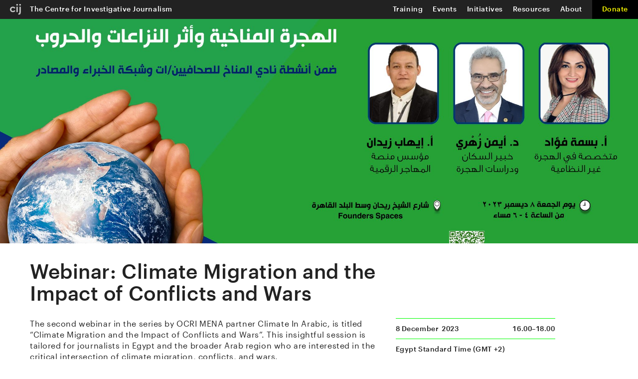

--- FILE ---
content_type: text/html; charset=UTF-8
request_url: https://tcij.org/ocri-course/webinar-climate-migration-and-the-impact-of-conflicts-and-wars/
body_size: 8432
content:
<!DOCTYPE html>
<html>
<head>
	<title>Centre for Investigative Journalism</title>
	<link rel="stylesheet" type="text/css" href="https://tcij.org/wp-content/themes/tcij/build/styles/screen.css?t=1769007645" />
	<script src="https://tcij.org/wp-content/themes/tcij/build/scripts/scripts.js?t=1769007645"></script>
	<meta charset="utf-8" />
	<meta name="viewport" content="width=device-width, initial-scale=1.0">
	<link rel="stylesheet" href="https://pro.fontawesome.com/releases/v5.8.2/css/all.css" integrity="sha384-xVVam1KS4+Qt2OrFa+VdRUoXygyKIuNWUUUBZYv+n27STsJ7oDOHJgfF0bNKLMJF" crossorigin="anonymous">
	<link rel="apple-touch-icon" sizes="180x180" href="https://tcij.org/wp-content/themes/tcij/apple-touch-icon.png">
	<link rel="icon" type="image/png" sizes="32x32" href="https://tcij.org/wp-content/themes/tcij/favicon-32x32.png">
	<link rel="icon" type="image/png" sizes="16x16" href="https://tcij.org/wp-content/themes/tcij/favicon-16x16.png">
	<meta name='robots' content='max-image-preview:large' />
	<style>img:is([sizes="auto" i], [sizes^="auto," i]) { contain-intrinsic-size: 3000px 1500px }</style>
	<link rel='stylesheet' id='wp-block-library-css' href='https://tcij.org/wp-includes/css/dist/block-library/style.min.css?ver=a386a464c933800f03fa7c76b66de5e0' type='text/css' media='all' />
<style id='classic-theme-styles-inline-css' type='text/css'>
/*! This file is auto-generated */
.wp-block-button__link{color:#fff;background-color:#32373c;border-radius:9999px;box-shadow:none;text-decoration:none;padding:calc(.667em + 2px) calc(1.333em + 2px);font-size:1.125em}.wp-block-file__button{background:#32373c;color:#fff;text-decoration:none}
</style>
<style id='global-styles-inline-css' type='text/css'>
:root{--wp--preset--aspect-ratio--square: 1;--wp--preset--aspect-ratio--4-3: 4/3;--wp--preset--aspect-ratio--3-4: 3/4;--wp--preset--aspect-ratio--3-2: 3/2;--wp--preset--aspect-ratio--2-3: 2/3;--wp--preset--aspect-ratio--16-9: 16/9;--wp--preset--aspect-ratio--9-16: 9/16;--wp--preset--color--black: #000000;--wp--preset--color--cyan-bluish-gray: #abb8c3;--wp--preset--color--white: #ffffff;--wp--preset--color--pale-pink: #f78da7;--wp--preset--color--vivid-red: #cf2e2e;--wp--preset--color--luminous-vivid-orange: #ff6900;--wp--preset--color--luminous-vivid-amber: #fcb900;--wp--preset--color--light-green-cyan: #7bdcb5;--wp--preset--color--vivid-green-cyan: #00d084;--wp--preset--color--pale-cyan-blue: #8ed1fc;--wp--preset--color--vivid-cyan-blue: #0693e3;--wp--preset--color--vivid-purple: #9b51e0;--wp--preset--gradient--vivid-cyan-blue-to-vivid-purple: linear-gradient(135deg,rgba(6,147,227,1) 0%,rgb(155,81,224) 100%);--wp--preset--gradient--light-green-cyan-to-vivid-green-cyan: linear-gradient(135deg,rgb(122,220,180) 0%,rgb(0,208,130) 100%);--wp--preset--gradient--luminous-vivid-amber-to-luminous-vivid-orange: linear-gradient(135deg,rgba(252,185,0,1) 0%,rgba(255,105,0,1) 100%);--wp--preset--gradient--luminous-vivid-orange-to-vivid-red: linear-gradient(135deg,rgba(255,105,0,1) 0%,rgb(207,46,46) 100%);--wp--preset--gradient--very-light-gray-to-cyan-bluish-gray: linear-gradient(135deg,rgb(238,238,238) 0%,rgb(169,184,195) 100%);--wp--preset--gradient--cool-to-warm-spectrum: linear-gradient(135deg,rgb(74,234,220) 0%,rgb(151,120,209) 20%,rgb(207,42,186) 40%,rgb(238,44,130) 60%,rgb(251,105,98) 80%,rgb(254,248,76) 100%);--wp--preset--gradient--blush-light-purple: linear-gradient(135deg,rgb(255,206,236) 0%,rgb(152,150,240) 100%);--wp--preset--gradient--blush-bordeaux: linear-gradient(135deg,rgb(254,205,165) 0%,rgb(254,45,45) 50%,rgb(107,0,62) 100%);--wp--preset--gradient--luminous-dusk: linear-gradient(135deg,rgb(255,203,112) 0%,rgb(199,81,192) 50%,rgb(65,88,208) 100%);--wp--preset--gradient--pale-ocean: linear-gradient(135deg,rgb(255,245,203) 0%,rgb(182,227,212) 50%,rgb(51,167,181) 100%);--wp--preset--gradient--electric-grass: linear-gradient(135deg,rgb(202,248,128) 0%,rgb(113,206,126) 100%);--wp--preset--gradient--midnight: linear-gradient(135deg,rgb(2,3,129) 0%,rgb(40,116,252) 100%);--wp--preset--font-size--small: 13px;--wp--preset--font-size--medium: 20px;--wp--preset--font-size--large: 36px;--wp--preset--font-size--x-large: 42px;--wp--preset--spacing--20: 0.44rem;--wp--preset--spacing--30: 0.67rem;--wp--preset--spacing--40: 1rem;--wp--preset--spacing--50: 1.5rem;--wp--preset--spacing--60: 2.25rem;--wp--preset--spacing--70: 3.38rem;--wp--preset--spacing--80: 5.06rem;--wp--preset--shadow--natural: 6px 6px 9px rgba(0, 0, 0, 0.2);--wp--preset--shadow--deep: 12px 12px 50px rgba(0, 0, 0, 0.4);--wp--preset--shadow--sharp: 6px 6px 0px rgba(0, 0, 0, 0.2);--wp--preset--shadow--outlined: 6px 6px 0px -3px rgba(255, 255, 255, 1), 6px 6px rgba(0, 0, 0, 1);--wp--preset--shadow--crisp: 6px 6px 0px rgba(0, 0, 0, 1);}:where(.is-layout-flex){gap: 0.5em;}:where(.is-layout-grid){gap: 0.5em;}body .is-layout-flex{display: flex;}.is-layout-flex{flex-wrap: wrap;align-items: center;}.is-layout-flex > :is(*, div){margin: 0;}body .is-layout-grid{display: grid;}.is-layout-grid > :is(*, div){margin: 0;}:where(.wp-block-columns.is-layout-flex){gap: 2em;}:where(.wp-block-columns.is-layout-grid){gap: 2em;}:where(.wp-block-post-template.is-layout-flex){gap: 1.25em;}:where(.wp-block-post-template.is-layout-grid){gap: 1.25em;}.has-black-color{color: var(--wp--preset--color--black) !important;}.has-cyan-bluish-gray-color{color: var(--wp--preset--color--cyan-bluish-gray) !important;}.has-white-color{color: var(--wp--preset--color--white) !important;}.has-pale-pink-color{color: var(--wp--preset--color--pale-pink) !important;}.has-vivid-red-color{color: var(--wp--preset--color--vivid-red) !important;}.has-luminous-vivid-orange-color{color: var(--wp--preset--color--luminous-vivid-orange) !important;}.has-luminous-vivid-amber-color{color: var(--wp--preset--color--luminous-vivid-amber) !important;}.has-light-green-cyan-color{color: var(--wp--preset--color--light-green-cyan) !important;}.has-vivid-green-cyan-color{color: var(--wp--preset--color--vivid-green-cyan) !important;}.has-pale-cyan-blue-color{color: var(--wp--preset--color--pale-cyan-blue) !important;}.has-vivid-cyan-blue-color{color: var(--wp--preset--color--vivid-cyan-blue) !important;}.has-vivid-purple-color{color: var(--wp--preset--color--vivid-purple) !important;}.has-black-background-color{background-color: var(--wp--preset--color--black) !important;}.has-cyan-bluish-gray-background-color{background-color: var(--wp--preset--color--cyan-bluish-gray) !important;}.has-white-background-color{background-color: var(--wp--preset--color--white) !important;}.has-pale-pink-background-color{background-color: var(--wp--preset--color--pale-pink) !important;}.has-vivid-red-background-color{background-color: var(--wp--preset--color--vivid-red) !important;}.has-luminous-vivid-orange-background-color{background-color: var(--wp--preset--color--luminous-vivid-orange) !important;}.has-luminous-vivid-amber-background-color{background-color: var(--wp--preset--color--luminous-vivid-amber) !important;}.has-light-green-cyan-background-color{background-color: var(--wp--preset--color--light-green-cyan) !important;}.has-vivid-green-cyan-background-color{background-color: var(--wp--preset--color--vivid-green-cyan) !important;}.has-pale-cyan-blue-background-color{background-color: var(--wp--preset--color--pale-cyan-blue) !important;}.has-vivid-cyan-blue-background-color{background-color: var(--wp--preset--color--vivid-cyan-blue) !important;}.has-vivid-purple-background-color{background-color: var(--wp--preset--color--vivid-purple) !important;}.has-black-border-color{border-color: var(--wp--preset--color--black) !important;}.has-cyan-bluish-gray-border-color{border-color: var(--wp--preset--color--cyan-bluish-gray) !important;}.has-white-border-color{border-color: var(--wp--preset--color--white) !important;}.has-pale-pink-border-color{border-color: var(--wp--preset--color--pale-pink) !important;}.has-vivid-red-border-color{border-color: var(--wp--preset--color--vivid-red) !important;}.has-luminous-vivid-orange-border-color{border-color: var(--wp--preset--color--luminous-vivid-orange) !important;}.has-luminous-vivid-amber-border-color{border-color: var(--wp--preset--color--luminous-vivid-amber) !important;}.has-light-green-cyan-border-color{border-color: var(--wp--preset--color--light-green-cyan) !important;}.has-vivid-green-cyan-border-color{border-color: var(--wp--preset--color--vivid-green-cyan) !important;}.has-pale-cyan-blue-border-color{border-color: var(--wp--preset--color--pale-cyan-blue) !important;}.has-vivid-cyan-blue-border-color{border-color: var(--wp--preset--color--vivid-cyan-blue) !important;}.has-vivid-purple-border-color{border-color: var(--wp--preset--color--vivid-purple) !important;}.has-vivid-cyan-blue-to-vivid-purple-gradient-background{background: var(--wp--preset--gradient--vivid-cyan-blue-to-vivid-purple) !important;}.has-light-green-cyan-to-vivid-green-cyan-gradient-background{background: var(--wp--preset--gradient--light-green-cyan-to-vivid-green-cyan) !important;}.has-luminous-vivid-amber-to-luminous-vivid-orange-gradient-background{background: var(--wp--preset--gradient--luminous-vivid-amber-to-luminous-vivid-orange) !important;}.has-luminous-vivid-orange-to-vivid-red-gradient-background{background: var(--wp--preset--gradient--luminous-vivid-orange-to-vivid-red) !important;}.has-very-light-gray-to-cyan-bluish-gray-gradient-background{background: var(--wp--preset--gradient--very-light-gray-to-cyan-bluish-gray) !important;}.has-cool-to-warm-spectrum-gradient-background{background: var(--wp--preset--gradient--cool-to-warm-spectrum) !important;}.has-blush-light-purple-gradient-background{background: var(--wp--preset--gradient--blush-light-purple) !important;}.has-blush-bordeaux-gradient-background{background: var(--wp--preset--gradient--blush-bordeaux) !important;}.has-luminous-dusk-gradient-background{background: var(--wp--preset--gradient--luminous-dusk) !important;}.has-pale-ocean-gradient-background{background: var(--wp--preset--gradient--pale-ocean) !important;}.has-electric-grass-gradient-background{background: var(--wp--preset--gradient--electric-grass) !important;}.has-midnight-gradient-background{background: var(--wp--preset--gradient--midnight) !important;}.has-small-font-size{font-size: var(--wp--preset--font-size--small) !important;}.has-medium-font-size{font-size: var(--wp--preset--font-size--medium) !important;}.has-large-font-size{font-size: var(--wp--preset--font-size--large) !important;}.has-x-large-font-size{font-size: var(--wp--preset--font-size--x-large) !important;}
:where(.wp-block-post-template.is-layout-flex){gap: 1.25em;}:where(.wp-block-post-template.is-layout-grid){gap: 1.25em;}
:where(.wp-block-columns.is-layout-flex){gap: 2em;}:where(.wp-block-columns.is-layout-grid){gap: 2em;}
:root :where(.wp-block-pullquote){font-size: 1.5em;line-height: 1.6;}
</style>
<link rel='stylesheet' id='perfect-pullquotes-styles-css' href='https://tcij.org/wp-content/plugins/perfect-pullquotes/perfect-pullquotes.css?ver=1.7.5' type='text/css' media='all' />
<script type="text/javascript" src="https://tcij.org/wp-includes/js/jquery/jquery.min.js?ver=3.7.1" id="jquery-core-js"></script>
<script type="text/javascript" src="https://tcij.org/wp-includes/js/jquery/jquery-migrate.min.js?ver=3.4.1" id="jquery-migrate-js"></script>
<script type="text/javascript" id="stripe_nfpluginsettings-js-extra">
/* <![CDATA[ */
var stripe_nfpluginsettings = {"clearLogRestUrl":"https:\/\/tcij.org\/wp-json\/ninja-forms-stripe\/v1\/debug-log\/delete-all","clearLogButtonId":"stripe_clear_debug_logger","downloadLogRestUrl":"https:\/\/tcij.org\/wp-json\/ninja-forms-stripe\/v1\/debug-log\/get-all","downloadLogButtonId":"stripe_download_debug_logger","_wpnonce":"91f64dd08e"};
/* ]]> */
</script>
<script type="text/javascript" src="https://tcij.org/wp-content/plugins/ninja-forms-stripe/assets/js/nfpluginsettings.js?ver=3.2.8" id="stripe_nfpluginsettings-js"></script>
<link rel="https://api.w.org/" href="https://tcij.org/wp-json/" /><link rel="alternate" title="JSON" type="application/json" href="https://tcij.org/wp-json/wp/v2/ocri_course/14280" /><link rel="EditURI" type="application/rsd+xml" title="RSD" href="https://tcij.org/xmlrpc.php?rsd" />

<link rel='shortlink' href='https://tcij.org/?p=14280' />
<link rel="alternate" title="oEmbed (JSON)" type="application/json+oembed" href="https://tcij.org/wp-json/oembed/1.0/embed?url=https%3A%2F%2Ftcij.org%2Focri-course%2Fwebinar-climate-migration-and-the-impact-of-conflicts-and-wars%2F" />
<link rel="alternate" title="oEmbed (XML)" type="text/xml+oembed" href="https://tcij.org/wp-json/oembed/1.0/embed?url=https%3A%2F%2Ftcij.org%2Focri-course%2Fwebinar-climate-migration-and-the-impact-of-conflicts-and-wars%2F&#038;format=xml" />
<link rel="canonical" href="https://tcij.org/ocri-course/webinar-climate-migration-and-the-impact-of-conflicts-and-wars/" />		<style type="text/css" id="wp-custom-css">
			.checkbox-container.label-right label:before {
    top: -5px !important;
}

.checkbox-container.label-left.bit-wider .nf-field-label {
	width: 45%;
	text-align: left;
	padding-right: 0;
}		</style>
		
	<meta property="og:type" content="article" />

	

	<link href="https://api.mapbox.com/mapbox-gl-js/v3.2.0/mapbox-gl.css" rel="stylesheet">

	<meta name="twitter:site" content="@cijournalism">
	<meta name="twitter:creator" content="@cijournalism">
			<meta name="twitter:card" content="summary_large_image">
		<meta name="twitter:description" content="The second webinar in the series by OCRI MENA partner Climate In Arabic, is titled "Climate Migration and the Impact of Conflicts and Wars". This insightful session is tailored for journalists in Egypt and the broader Arab region who are interested in the critical intersection of climate migration, conflicts, and wars.">
		<meta name="twitter:title" content="Webinar: Climate Migration and the Impact of Conflicts and Wars">
		<meta property="og:description" content="The second webinar in the series by OCRI MENA partner Climate In Arabic, is titled "Climate Migration and the Impact of Conflicts and Wars". This insightful session is tailored for journalists in Egypt and the broader Arab region who are interested in the critical intersection of climate migration, conflicts, and wars." />
		<meta property="og:title" content="Webinar: Climate Migration and the Impact of Conflicts and Wars" />
	
	
			<meta name="twitter:image" content="https://tcij.org/wp-content/themes/tcij/facebook-homepage.jpg" />
		<meta property="og:image" content="https://tcij.org/wp-content/themes/tcij/facebook-homepage.jpg" />
	

</head>
<body style="" class="wp-singular ocri_course-template-default single single-ocri_course postid-14280 wp-theme-tcij webinar-climate-migration-and-the-impact-of-conflicts-and-wars">
<header>
	<div class="max-container">
		<div class="logo">
			
			<a href="/"><img src="https://tcij.org/wp-content/themes/tcij/images/cij_logo-small-grey.svg"></a>
		</div>
		<div class="description">
			<a href="/"><div class="static">The Centre for Investigative Journalism</div></a>
			<marquee>The Centre for Investigative Journalism</marquee>
			
		</div>
		
		
<nav>
	<ul>
		<li class="training">
			<div>Training <i class="far fa-angle-down"></i> <i class="far fa-angle-up"></i></div>
			<ul>
				<li><a href="/scheduled-training">Scheduled Training</a></li>
				<li><a href="/bespoke-training">Bespoke Training</a></li>
			</ul>
		</li>
		<li class="events">
			<div>Events <i class="far fa-angle-down"></i> <i class="far fa-angle-up"></i></div>
			<ul>
																				<li><a href="/summer-conference">Summer Conference</a></li>
									
														<li><a href="/logan-symposium">Logan Symposium</a></li>
									

				
				<li><a href="/regional-conference">Regional Conference</a></li>
				<li><a href="/talks-and-screenings">Talks and Screenings</a></li>
			</ul>
		</li>
		<li class="initiatives">
			<div>Initiatives <i class="far fa-angle-down"></i> <i class="far fa-angle-up"></i></div>
			<ul>
				<li><a href="https://tcij.org/access-to-tools/open-source-intelligence/">Access to Tools</a></li>
				<li><a href="https://tcij.org/ocri/">Open Climate Reporting Initiative</a></li>
																			<li>
							<a href="https://tcij.org/initiative/journalist-security-training/">
																	Journalist Security Training																
							</a>
						</li>
											<li>
							<a href="https://tcij.org/initiative/dark-green/">
																	Dark Green																
							</a>
						</li>
											<li>
							<a href="https://tcij.org/initiative/deep-focus/">
																	Deep Focus																
							</a>
						</li>
											<li>
							<a href="https://tcij.org/initiative/climate-change-in-news-media/">
																	Climate Change in News Media																
							</a>
						</li>
											<li>
							<a href="https://tcij.org/initiative/international-investigative-practice/">
																	Intl. Investigative Practice
																
							</a>
						</li>
											<li>
							<a href="https://tcij.org/initiative/lyra-mckee-investigative-journalism-training-bursary/">
																	Lyra McKee Bursary																
							</a>
						</li>
											<li>
							<a href="https://tcij.org/initiative/community-journalism/">
																	Community Journalism																
							</a>
						</li>
																		<li><a href="https://tcij.org/source-protection-programme/spp">Source Protection Programme</a></li>
				<li><a href="https://tcij.org/masterclass/masterclasses-2021/">Masterclass</a></li>
			</ul>
		</li>
		<li class="resources">
			<div>Resources <i class="far fa-angle-down"></i> <i class="far fa-angle-up"></i></i></div>
			<ul>
				<li><a href="/handbooks">Handbooks</a></li>
				<li><a href="/videos">Videos</a></li>
			</ul>
		</li>
		<li class="about">
			<div>About <i class="far fa-angle-down"></i> <i class="far fa-angle-up"></i></div>
			<ul>
																			<li><a href="https://tcij.org/about/who-we-are/">About Us</a></li>
											<li><a href="https://tcij.org/about/board/">Board</a></li>
											<li><a href="https://tcij.org/about/funders/">Funders</a></li>
											<li><a href="https://tcij.org/about/opportunities/">Opportunities</a></li>
											<li><a href="https://tcij.org/about/legal/">Legal</a></li>
																	</ul>
		</li>
		<li class="donate">
			<div><a href="/donate">Donate <i class="fal fa-arrow-right"></i></a></div>
		</li>
	</ul>
</nav>

<div class="donate"><a href="/donate">Donate</a></div>
		<div class="hamburger">Menu</div>
	</div>
</header>




	<main>
			
						
						


	<section class="hero event" style="background-image: url(https://tcij.org/wp-content/uploads/2023/12/405417920_363056952764644_4270987099671161864_n.jpg)">
			</section>
	




<article class="post">
	<div class="post-wrapper">
		<div class="full-column">
			<div class="content">				
								<h1>Webinar: Climate Migration and the Impact of Conflicts and Wars</h1>
			</div>
		</div>
		<div class="left-column">
			<div class="content">			
				<p>The second webinar in the series by OCRI MENA partner Climate In Arabic, is titled &#8220;Climate Migration and the Impact of Conflicts and Wars&#8221;. This insightful session is tailored for journalists in Egypt and the broader Arab region who are interested in the critical intersection of climate migration, conflicts, and wars.</p>
<p><img fetchpriority="high" decoding="async" class="alignnone wp-image-14283" src="https://tcij.org/wp-content/uploads/2023/12/405417920_363056952764644_4270987099671161864_n-300x169.jpg" alt="" width="568" height="320" srcset="https://tcij.org/wp-content/uploads/2023/12/405417920_363056952764644_4270987099671161864_n-300x169.jpg 300w, https://tcij.org/wp-content/uploads/2023/12/405417920_363056952764644_4270987099671161864_n-1024x576.jpg 1024w, https://tcij.org/wp-content/uploads/2023/12/405417920_363056952764644_4270987099671161864_n-768x432.jpg 768w, https://tcij.org/wp-content/uploads/2023/12/405417920_363056952764644_4270987099671161864_n-1536x864.jpg 1536w, https://tcij.org/wp-content/uploads/2023/12/405417920_363056952764644_4270987099671161864_n.jpg 2048w" sizes="(max-width: 568px) 100vw, 568px" /></p>
<p>This webinar is focused on equipping journalists with a comprehensive understanding of how climate migration is intertwined with conflicts and wars, and how these factors exacerbate climate change issues. Participants will have the opportunity to engage with leading experts in the field, gaining valuable insights into climate migration and conflict-sensitive reporting.</p>
<p>Duration: 120 minutes</p>
<p>Key topics to be explored:</p>
<ul>
<li>The dynamics of climate migration in the context of conflicts and wars.</li>
<li>The role of journalism in highlighting the impacts of climate migration.</li>
<li>Case studies: Analysing the effects of conflicts and wars on climate-induced migration.</li>
</ul>
<p>Sign up for this webinar <a href="https://l.facebook.com/l.php?u=https%3A%2F%2Fforms.gle%2FuXiVfiAWSUJ8UFdM9&amp;h=AT00JsHKJ6wFemxQY44hEnQkXQUmRFo9PaZZRUVrVfdL2okb_8ORu-0hQ1ZqcPXtpnaYsGuMlg2c359-OnFdADqYqfmfYpT_FIWMWHjMe9mCYcyElpqu-iVyARjUC52vBsui0x9ugaFxGTzNbUHz&amp;__tn__=-UK*F&amp;c[0]=[base64]">here</a> or stay updated by following Climate In Arabic on <a href="https://www.facebook.com/photo/?fbid=363056956097977&amp;set=a.271752048561802">social media.</a></p>
			</div>

						<div class="content">
				
						<div class="timetable-day">

									<h2>8 December 2023 &ndash;  Webinar: Climate Migration and the Impact of Conflicts and Wars </h2>
				

															
						<div class="timetable-row">
															<div class="time">16:00–18:00</div>
							
															<div class="description">
									GMT+2								</div>
													</div>

												</div>
			
			</div>

							
				
				
				<div class="speakers">
																	

<div class="speaker has-excerpt has-headshot">
			<div class="headshot">
			<div class="overlay"></div>
			<div class="graphic" style="background-image: url(https://tcij.org/wp-content/uploads/2023/12/download.jpg);"></div>
		</div>
		
	<div class="content-preview">

		

	
	
	
		<h3>
			<a href="https://tcij.org/person/basma-fouad/">
				Basma Fouad							</a>
		</h3>
		

		
					<div class="excerpt">
				She is the founder and president of the Board of Trustees of the Independents International Foundation, specializing in irregular migration. She holds a master's degree in EU Policy on Irregular Migration and a master's in Changing National Image Mechanisms.			</div>
		
			</div>
</div>
																	

<div class="speaker has-excerpt has-headshot">
			<div class="headshot">
			<div class="overlay"></div>
			<div class="graphic" style="background-image: url(https://tcij.org/wp-content/uploads/2023/08/download-1.jpg);"></div>
		</div>
		
	<div class="content-preview">

		

	
	
	
		<h3>
			<a href="https://tcij.org/person/ehab-zidan/">
				Ehab Zidan							</a>
		</h3>
		

		
					<div class="excerpt">
				An Egyptian investigative journalist, specialising in covering environmental and climate change issues, Ehab has overed environmental and climate change issues on various regional and international platforms, including specialised investigative reports.			</div>
		
			</div>
</div>
																	

<div class="speaker has-excerpt has-headshot">
			<div class="headshot">
			<div class="overlay"></div>
			<div class="graphic" style="background-image: url(https://tcij.org/wp-content/uploads/2023/12/الأستاذأيمنزهرى1672584557.jpg);"></div>
		</div>
		
	<div class="content-preview">

		

	
	
	
		<h3>
			<a href="https://tcij.org/person/dr-ayman-zuhri/">
				Dr. Ayman Zuhri							</a>
		</h3>
		

		
					<div class="excerpt">
				He holds a Ph.D. in Migration Studies from the University of Sussex, UK, and has worked in research, teaching, and executive roles with various governmental and non-governmental organizations and universities.			</div>
		
			</div>
</div>
														</div>
			
			<div class="content">
					<div class="sponsors">		
		<div class="sponsors-container">
			<h2>Partners</h2>
							<div>
																	<a href="https://climateinarabic.com/" target="_blank"><img src="https://tcij.org/wp-content/uploads/2023/06/CIA-300x300.png" /></a>
									</div>
					</div>
	</div>
			</div>
			

			
		</div>
		<div class="right-column">
			
			
	<div class="date-overview">
		<ul>
											<li>
											<span class="day">8 December</span>
						<span class="year">2023</span>
						<span class="time">16.00–18.00</span>
													<span class="timezone">Egypt Standard Time (GMT +2)</span>
											
				</li>
					</ul>
	</div>


	<div class="timezone">Egypt Standard Time (GMT +2)</div>
			
						
			
			
			
			
			
											</div>
	</div>
	
</article>
					
	</main>

<footer>
	<div class="max-container">
		<div class="logo">
			<a href="/"><img src="https://tcij.org/wp-content/themes/tcij/images/cij_logo-white.svg"></a>
		</div>
		<div class="description">
			<p>The Centre for Investigative Journalism (CIJ) is a think-tank, alternative university and an experimental laboratory set up to train a new generation of reporters in the tools of investigative, in-depth, and long-form journalism across all media. Registered as a charity, we robustly defend investigative journalists and those who work with them.</p>

			<p class="copyright">Copyright © 2026 The Centre for Investigative Journalism.<br/>
			UK Registered charity number 1118602.</p>

			<p class="legal"><a href="/about/legal">Legal Information</a> <span class="credit">Site by <a target="blank" href="https://rectangle.design">Rectangle</a></span></p>
		</div>
		<div class="contact">
			<h5>Contact</h5><br/>
			The Centre for Investigative Journalism<br/>
			Goldsmiths, University of London<br/>
			Department of Media, Communications and Cultural Studies<br/>
			8 Lewisham Way, London SE14 6NW<br/>
			United Kingdom<br/>

			<br/>
			<a href="mailto:info@tcij.org">info@tcij.org</a><br/>
		</div>
		<div class="extra">
			<div class="button donate"><a href="/donate">Donate</a></div>
			<div class="button"><a href="https://www.facebook.com/CIJournalism/" target="_blank">Facebook</a></div>
			<div class="button"><a href="https://twitter.com/cijournalism" target="_blank">Twitter</a></div>
			<div class="button"><a href="https://bsky.app/profile/tcij.org" target="_blank">Bluesky</a></div>
			<div class="button"><a rel="me" href="https://journa.host/@cijournalism" target="_blank">Mastodon</a></div>
			<div class="button"><a rel="me" href="https://uk.linkedin.com/company/centre-for-investigative-journalism" target="_blank">LinkedIn</a></div>
			<div class="button"><a href="/newsletter">Newsletter</a></div>
		</div>
	</div>
</footer>

<script type="speculationrules">
{"prefetch":[{"source":"document","where":{"and":[{"href_matches":"\/*"},{"not":{"href_matches":["\/wp-*.php","\/wp-admin\/*","\/wp-content\/uploads\/*","\/wp-content\/*","\/wp-content\/plugins\/*","\/wp-content\/themes\/tcij\/*","\/*\\?(.+)"]}},{"not":{"selector_matches":"a[rel~=\"nofollow\"]"}},{"not":{"selector_matches":".no-prefetch, .no-prefetch a"}}]},"eagerness":"conservative"}]}
</script>
        <script>
            // Do not change this comment line otherwise Speed Optimizer won't be able to detect this script

            (function () {
                const calculateParentDistance = (child, parent) => {
                    let count = 0;
                    let currentElement = child;

                    // Traverse up the DOM tree until we reach parent or the top of the DOM
                    while (currentElement && currentElement !== parent) {
                        currentElement = currentElement.parentNode;
                        count++;
                    }

                    // If parent was not found in the hierarchy, return -1
                    if (!currentElement) {
                        return -1; // Indicates parent is not an ancestor of element
                    }

                    return count; // Number of layers between element and parent
                }
                const isMatchingClass = (linkRule, href, classes, ids) => {
                    return classes.includes(linkRule.value)
                }
                const isMatchingId = (linkRule, href, classes, ids) => {
                    return ids.includes(linkRule.value)
                }
                const isMatchingDomain = (linkRule, href, classes, ids) => {
                    if(!URL.canParse(href)) {
                        return false
                    }

                    const url = new URL(href)
                    const host = url.host
                    const hostsToMatch = [host]

                    if(host.startsWith('www.')) {
                        hostsToMatch.push(host.substring(4))
                    } else {
                        hostsToMatch.push('www.' + host)
                    }

                    return hostsToMatch.includes(linkRule.value)
                }
                const isMatchingExtension = (linkRule, href, classes, ids) => {
                    if(!URL.canParse(href)) {
                        return false
                    }

                    const url = new URL(href)

                    return url.pathname.endsWith('.' + linkRule.value)
                }
                const isMatchingSubdirectory = (linkRule, href, classes, ids) => {
                    if(!URL.canParse(href)) {
                        return false
                    }

                    const url = new URL(href)

                    return url.pathname.startsWith('/' + linkRule.value + '/')
                }
                const isMatchingProtocol = (linkRule, href, classes, ids) => {
                    if(!URL.canParse(href)) {
                        return false
                    }

                    const url = new URL(href)

                    return url.protocol === linkRule.value + ':'
                }
                const isMatchingExternal = (linkRule, href, classes, ids) => {
                    if(!URL.canParse(href) || !URL.canParse(document.location.href)) {
                        return false
                    }

                    const matchingProtocols = ['http:', 'https:']
                    const siteUrl = new URL(document.location.href)
                    const linkUrl = new URL(href)

                    // Links to subdomains will appear to be external matches according to JavaScript,
                    // but the PHP rules will filter those events out.
                    return matchingProtocols.includes(linkUrl.protocol) && siteUrl.host !== linkUrl.host
                }
                const isMatch = (linkRule, href, classes, ids) => {
                    switch (linkRule.type) {
                        case 'class':
                            return isMatchingClass(linkRule, href, classes, ids)
                        case 'id':
                            return isMatchingId(linkRule, href, classes, ids)
                        case 'domain':
                            return isMatchingDomain(linkRule, href, classes, ids)
                        case 'extension':
                            return isMatchingExtension(linkRule, href, classes, ids)
                        case 'subdirectory':
                            return isMatchingSubdirectory(linkRule, href, classes, ids)
                        case 'protocol':
                            return isMatchingProtocol(linkRule, href, classes, ids)
                        case 'external':
                            return isMatchingExternal(linkRule, href, classes, ids)
                        default:
                            return false;
                    }
                }
                const track = (element) => {
                    const href = element.href ?? null
                    const classes = Array.from(element.classList)
                    const ids = [element.id]
                    const linkRules = [{"type":"extension","value":"pdf"},{"type":"extension","value":"zip"},{"type":"protocol","value":"mailto"},{"type":"protocol","value":"tel"}]
                    if(linkRules.length === 0) {
                        return
                    }

                    // For link rules that target an id, we need to allow that id to appear
                    // in any ancestor up to the 7th ancestor. This loop looks for those matches
                    // and counts them.
                    linkRules.forEach((linkRule) => {
                        if(linkRule.type !== 'id') {
                            return;
                        }

                        const matchingAncestor = element.closest('#' + linkRule.value)

                        if(!matchingAncestor || matchingAncestor.matches('html, body')) {
                            return;
                        }

                        const depth = calculateParentDistance(element, matchingAncestor)

                        if(depth < 7) {
                            ids.push(linkRule.value)
                        }
                    });

                    // For link rules that target a class, we need to allow that class to appear
                    // in any ancestor up to the 7th ancestor. This loop looks for those matches
                    // and counts them.
                    linkRules.forEach((linkRule) => {
                        if(linkRule.type !== 'class') {
                            return;
                        }

                        const matchingAncestor = element.closest('.' + linkRule.value)

                        if(!matchingAncestor || matchingAncestor.matches('html, body')) {
                            return;
                        }

                        const depth = calculateParentDistance(element, matchingAncestor)

                        if(depth < 7) {
                            classes.push(linkRule.value)
                        }
                    });

                    const hasMatch = linkRules.some((linkRule) => {
                        return isMatch(linkRule, href, classes, ids)
                    })

                    if(!hasMatch) {
                        return
                    }

                    const url = "https://tcij.org/wp-content/plugins/independent-analytics-pro/iawp-click-endpoint.php";
                    const body = {
                        href: href,
                        classes: classes.join(' '),
                        ids: ids.join(' '),
                        ...{"payload":{"resource":"singular","singular_id":14280,"page":1},"signature":"7562079170c03236a09f60b606b3fba6"}                    };

                    if (navigator.sendBeacon) {
                        let blob = new Blob([JSON.stringify(body)], {
                            type: "application/json"
                        });
                        navigator.sendBeacon(url, blob);
                    } else {
                        const xhr = new XMLHttpRequest();
                        xhr.open("POST", url, true);
                        xhr.setRequestHeader("Content-Type", "application/json;charset=UTF-8");
                        xhr.send(JSON.stringify(body))
                    }
                }
                document.addEventListener('mousedown', function (event) {
                                        if (navigator.webdriver || /bot|crawler|spider|crawling|semrushbot|chrome-lighthouse/i.test(navigator.userAgent)) {
                        return;
                    }
                    
                    const element = event.target.closest('a')

                    if(!element) {
                        return
                    }

                    const isPro = true
                    if(!isPro) {
                        return
                    }

                    // Don't track left clicks with this event. The click event is used for that.
                    if(event.button === 0) {
                        return
                    }

                    track(element)
                })
                document.addEventListener('click', function (event) {
                                        if (navigator.webdriver || /bot|crawler|spider|crawling|semrushbot|chrome-lighthouse/i.test(navigator.userAgent)) {
                        return;
                    }
                    
                    const element = event.target.closest('a, button, input[type="submit"], input[type="button"]')

                    if(!element) {
                        return
                    }

                    const isPro = true
                    if(!isPro) {
                        return
                    }

                    track(element)
                })
                document.addEventListener('play', function (event) {
                                        if (navigator.webdriver || /bot|crawler|spider|crawling|semrushbot|chrome-lighthouse/i.test(navigator.userAgent)) {
                        return;
                    }
                    
                    const element = event.target.closest('audio, video')

                    if(!element) {
                        return
                    }

                    const isPro = true
                    if(!isPro) {
                        return
                    }

                    track(element)
                }, true)
                document.addEventListener("DOMContentLoaded", function (e) {
                    if (document.hasOwnProperty("visibilityState") && document.visibilityState === "prerender") {
                        return;
                    }

                                            if (navigator.webdriver || /bot|crawler|spider|crawling|semrushbot|chrome-lighthouse/i.test(navigator.userAgent)) {
                            return;
                        }
                    
                    let referrer_url = null;

                    if (typeof document.referrer === 'string' && document.referrer.length > 0) {
                        referrer_url = document.referrer;
                    }

                    const params = location.search.slice(1).split('&').reduce((acc, s) => {
                        const [k, v] = s.split('=');
                        return Object.assign(acc, {[k]: v});
                    }, {});

                    const url = "https://tcij.org/wp-json/iawp/search";
                    const body = {
                        referrer_url,
                        utm_source: params.utm_source,
                        utm_medium: params.utm_medium,
                        utm_campaign: params.utm_campaign,
                        utm_term: params.utm_term,
                        utm_content: params.utm_content,
                        gclid: params.gclid,
                        ...{"payload":{"resource":"singular","singular_id":14280,"page":1},"signature":"7562079170c03236a09f60b606b3fba6"}                    };

                    if (navigator.sendBeacon) {
                        let blob = new Blob([JSON.stringify(body)], {
                            type: "application/json"
                        });
                        navigator.sendBeacon(url, blob);
                    } else {
                        const xhr = new XMLHttpRequest();
                        xhr.open("POST", url, true);
                        xhr.setRequestHeader("Content-Type", "application/json;charset=UTF-8");
                        xhr.send(JSON.stringify(body))
                    }
                });
            })();
        </script>
        
</body>
</html>

--- FILE ---
content_type: text/css; charset=UTF-8
request_url: https://tcij.org/wp-content/themes/tcij/build/styles/screen.css?t=1769007645
body_size: 21850
content:
html,body,div,span,applet,object,iframe,h1,h2,h3,h4,h5,h6,p,blockquote,pre,a,abbr,acronym,address,big,cite,code,del,dfn,em,img,ins,kbd,q,s,samp,small,strike,strong,sub,sup,tt,var,b,u,i,center,dl,dt,dd,menu,ol,ul,li,fieldset,form,label,legend,table,caption,tbody,tfoot,thead,tr,th,td,article,aside,canvas,details,embed,figure,figcaption,footer,header,hgroup,main,menu,nav,output,ruby,section,summary,time,mark,audio,video{margin:0;padding:0;border:0;font-size:100%;font:inherit;vertical-align:baseline}article,aside,details,figcaption,figure,footer,header,hgroup,main,menu,nav,section{display:block}*[hidden]{display:none}body{line-height:1}menu,ol,ul{list-style:none}blockquote,q{quotes:none}blockquote:before,blockquote:after,q:before,q:after{content:"";content:none}table{border-collapse:collapse;border-spacing:0}@font-face{font-family:"Graphik-Web";font-weight:400;font-style:normal;src:url(../../build/fonts/Graphik-Regular-Web.woff) format("woff")}@font-face{font-family:"Graphik-Web";font-weight:400;font-style:italic;src:url(../../build/fonts/Graphik-RegularItalic-Web.woff) format("woff")}@font-face{font-family:"Graphik-Web";font-weight:500;font-style:normal;src:url(../../build/fonts/Graphik-Medium-Web.woff) format("woff")}@font-face{font-family:"Graphik-Web";font-weight:600;font-style:normal;src:url(../../build/fonts/Graphik-Semibold-Web.woff) format("woff")}@font-face{font-family:"Graphik-Compact-Web";font-weight:500;font-style:normal;src:url(../../build/fonts/GraphikCompact-Semibold-Web.woff) format("woff")}.system{letter-spacing:.02em;font-weight:300;font-family:-apple-system,BlinkMacSystemFont,"Segoe UI",Roboto,Helvetica,Arial,sans-serif,"Apple Color Emoji","Segoe UI Emoji","Segoe UI Symbol"}*:not(.form)>h1,*:not(.form)>h3,*:not(.form)>h4{color:#222}*:not(.form)>h1{font-size:30px;line-height:1.1;font-weight:500}@media(min-width: 1024px){*:not(.form)>h1{font-size:36px}}@media(min-width: 1280px){*:not(.form)>h1{font-size:40px}}*:not(.form)>h2{font-weight:600;font-size:28px;color:#e64733;letter-spacing:.02em;margin:0 0 1rem 0;-webkit-font-smoothing:antialiased}*:not(.form)>h2 a:link,*:not(.form)>h2 a:visited{color:#e64733}*:not(.form)>h3{font-size:22px;line-height:1.2;font-weight:500;margin-bottom:.5rem}*:not(.form)>p{margin-bottom:1rem}h5{text-transform:uppercase;font-size:12px;letter-spacing:.1em;font-weight:500}em{font-style:italic}.content-tag{color:#e64733;margin-right:5px}.content-tag a:link,.content-tag a:visited{color:#e64733}a.action{background:rgba(230,71,51,.2);padding:1px 5px 2px 5px;border-radius:5px;transition:200ms}a.action:hover{background:rgba(230,71,51,.4)}.embed-container.hidden{display:none}body.admin-bar header{top:46px}@media(min-width: 1024px){body.admin-bar header{top:32px}}header{background:#e64733;color:#fff;-webkit-font-smoothing:antialiased;font-weight:500;height:38px;padding:0;position:fixed;top:0;left:0;right:0;z-index:3}header nav>ul li{color:#fff}header nav>ul li ul{background-color:#e64733}header nav>ul li ul::after{background-color:#e64733;display:none}header .logo{flex:0 0 34px;padding:0 0 0 5px;display:flex;align-items:flex-start}header .logo a{padding-top:10px;padding-left:10px;width:100%;display:block}header .logo div{display:none}@media(min-width: 768px){header .logo{padding:0 0 0 10px;flex:0 0 60px}}header .logo img{width:22px;position:relative;top:-2px}header .hamburger{padding:8px 15px 0 15px;background:#222;display:block}@media(min-width: 768px){header .hamburger{padding:8px 20px 0 20px}}@media(min-width: 1024px){header .hamburger{display:none}}header .max-container{display:flex}header .description{flex-grow:1;padding:8px 0 0 15px}header .description a:link,header .description a:visited{color:#fff}@media(min-width: 768px){header .description{padding:8px 20px 0 0}}header .description .static{display:none}@media(min-width: 768px){header .description .static{display:block}}header .description marquee{display:block}@media(min-width: 768px){header .description marquee{display:none}}header .max-container{height:100%}header .max-container>.donate{display:none;right:0;padding:0 20px;background:#2f2f2f;padding-top:8px}@media(min-width: 1024px){header .max-container>.donate{display:block}}header .max-container>.donate a:link,header .max-container>.donate a:visited{color:#fff}header nav{position:absolute;background:transparent;padding-left:0;display:none;top:38px;width:100%;background:#222;padding:0}@media(min-width: 1024px){header nav{width:auto;top:0;background:transparent;position:relative;display:block}}header nav>ul{display:block;justify-content:space-between;width:100%;height:100%;position:relative}@media(min-width: 1024px){header nav>ul{display:flex}}header nav>ul>li{position:relative;padding:0}@media(min-width: 1024px){header nav>ul>li{padding:8px 20px 0 0;border-bottom:none;height:auto}}header nav>ul>li.donate{display:flex}@media(min-width: 1024px){header nav>ul>li.donate{display:none}}header nav>ul>li.donate a:link,header nav>ul>li.donate a:visited{color:#fff;border-bottom:none;font-weight:500;-webkit-font-smoothing:antialiased}header nav>ul>li.donate a:link i,header nav>ul>li.donate a:visited i{font-size:90%}header nav>ul>li.open div i.far.fa-angle-down{display:none}header nav>ul>li.open div i.fa-angle-up{display:block}@media(min-width: 1024px){header nav>ul>li.open div i.fa-angle-up{display:none}}header nav>ul>li.open ul{display:block}@media(min-width: 1024px){header nav>ul>li.open ul{display:none}}@media(min-width: 1024px){header nav>ul>li.training ul{width:180px}}@media(min-width: 1024px){header nav>ul>li.events ul{width:215px}}@media(min-width: 1024px){header nav>ul>li.resources ul{width:125px}}@media(min-width: 1024px){header nav>ul>li.initiatives ul{width:280px}}@media(min-width: 1024px){header nav>ul>li.about ul{width:176px}}@media(min-width: 1024px){header nav>ul>li:hover ul{display:block}}header nav>ul>li a:link,header nav>ul>li a:visited{font-weight:400;color:#fff;border-bottom:1px solid #222;-webkit-font-smoothing:auto}@media(min-width: 1024px){header nav>ul>li a:link,header nav>ul>li a:visited{color:#222}}header nav>ul>li a:hover{opacity:.8}header nav>ul>li div{display:flex;width:100%;justify-content:space-between;padding:10px 15px}header nav>ul>li div i.far{display:none;pointer-events:none}header nav>ul>li div i.far.fa-angle-down{display:block}@media(min-width: 1024px){header nav>ul>li div i.far.fa-angle-down{display:none}}@media(min-width: 1024px){header nav>ul>li div{display:inline-block;padding:0}}header nav>ul>li ul{display:none;position:relative;width:auto;padding:0;background:#5d5d5d}@media(min-width: 1024px){header nav>ul>li ul{background:#e64733;padding:.5rem 20px 15px 20px;left:-20px;width:200px;position:absolute;display:none;top:38px}}header nav>ul>li ul li{z-index:2;line-height:1.6}@media(min-width: 1024px){header nav>ul>li ul li{padding-left:12px;text-indent:-12px}}header nav>ul>li ul li a{display:block;padding:10px 15px 10px 30px}@media(min-width: 1024px){header nav>ul>li ul li a{padding:0;display:inline}}header nav>ul>li ul::after{position:absolute;top:0;left:0px;right:0px;background:#fff;height:35px;content:"";z-index:1}body.logan_symposium-template-default header,body.logan_sym_event-template-default header,body.post-type-archive-logan_symposium header,body.logan_symposium header{background:#000;color:#fff}body.logan_symposium-template-default header .logo,body.logan_sym_event-template-default header .logo,body.post-type-archive-logan_symposium header .logo,body.logan_symposium header .logo{filter:invert(1)}body.logan_symposium-template-default header nav>ul li,body.logan_sym_event-template-default header nav>ul li,body.post-type-archive-logan_symposium header nav>ul li,body.logan_symposium header nav>ul li{color:#fff}body.logan_symposium-template-default header nav>ul li ul,body.logan_sym_event-template-default header nav>ul li ul,body.post-type-archive-logan_symposium header nav>ul li ul,body.logan_symposium header nav>ul li ul{background-color:#000}body.logan_symposium-template-default header nav>ul li ul::after,body.logan_sym_event-template-default header nav>ul li ul::after,body.post-type-archive-logan_symposium header nav>ul li ul::after,body.logan_symposium header nav>ul li ul::after{background-color:#000;display:none}body.logan_symposium-template-default header nav>ul li a:link,body.logan_symposium-template-default header nav>ul li a:visited,body.logan_sym_event-template-default header nav>ul li a:link,body.logan_sym_event-template-default header nav>ul li a:visited,body.post-type-archive-logan_symposium header nav>ul li a:link,body.post-type-archive-logan_symposium header nav>ul li a:visited,body.logan_symposium header nav>ul li a:link,body.logan_symposium header nav>ul li a:visited{color:#fff}body.logan_symposium-template-default header nav>ul li a,body.logan_sym_event-template-default header nav>ul li a,body.post-type-archive-logan_symposium header nav>ul li a,body.logan_symposium header nav>ul li a{border-bottom-color:#fff}body.logan_symposium-template-default .donate,body.logan_sym_event-template-default .donate,body.post-type-archive-logan_symposium .donate,body.logan_symposium .donate{background:#222}header.open .max-container>nav{display:block}nav.context li>a{font-weight:600;font-size:28px;color:#e64733;letter-spacing:.02em;margin:0 0 1rem 0;-webkit-font-smoothing:antialiased}nav.context li>a a:link,nav.context li>a a:visited{color:#e64733}nav.context p a{text-decoration:underline}body>nav{display:none}body>nav .max-container{padding:15px}@media(min-width: 768px){body>nav .max-container{padding:20px}}@media(min-width: 768px){body>nav{display:block}}body>nav .max-container>ul{grid-template-columns:repeat(2, 1fr)}@media(min-width: 768px){body>nav .max-container>ul{display:grid;grid-gap:20px}}@media(min-width: 1280px){body>nav .max-container>ul{grid-template-columns:repeat(4, 1fr)}}section{padding:15px 0}@media(min-width: 768px){section{padding:60px 0 0 0}}section .posts,section .embeds-container{display:block;padding:0 15px;margin:0 auto}@media(min-width: 768px){section .posts,section .embeds-container{grid-gap:20px;padding:0 20px;display:grid}}@media(min-width: 768px){section .posts{grid-template-columns:repeat(6, 1fr)}}section>h1{padding:0 20px}.post-type-archive-talk_screening.archive section{padding-top:40px}.archive section{padding-top:20px}section.sub-pages{padding-top:0;margin-bottom:60px}section.sub-pages .preview{grid-column:span 6}.page-title{background:#ececec}.page-title a:link{text-decoration:underline}.page-title .youtube-terms{font-style:italic;color:#666;font-size:12px}.page-title .youtube-terms a{color:currentColor}.page-title .max-container{padding:15px}@media(min-width: 768px){.page-title .max-container{padding:20px;display:flex;justify-content:space-between}}.page-title h1{margin-bottom:1rem}@media(min-width: 768px){.page-title h1{margin:0}}.page-title h1,.page-title div{flex:0 1 calc(50% - 10px)}.page-title p{margin-bottom:1rem}.page-title p:nth-last-child(1){margin-bottom:0}.page-title p a:link,.page-title p a:visited{text-decoration:underline}.search{position:relative}.search i{position:absolute;top:9px;left:13px}section#upcoming .preview,section#recent .preview,section#archive .preview{display:block}input[type=search]{appearance:none;border-radius:16px;border:none;height:32px;padding:3px 10px 5px 45px;font-size:14px;font-family:"Graphik-Web";outline:none;width:100%;background:#f5f2ee;border:1px solid #f5f2ee;background:transparent;color:#fff}input[type=search]::placeholder{color:#f5b5ad}section.handbook{padding-bottom:40px}@media(min-width: 768px){section.handbook{padding-bottom:60px}}section.initiative{margin-bottom:4rem}section.news,section.newsletter-donate{background-color:#2f2f2f;-webkit-font-smoothing:antialiased;color:#fff;margin:15px 0 15px 0;padding-top:0}section.news a:link,section.news a:visited,section.newsletter-donate a:link,section.newsletter-donate a:visited{color:#fff}@media(min-width: 768px){section.news,section.newsletter-donate{margin:6rem 0 0 0}}section.newsletter-donate{font-weight:500;font-size:16px}section.newsletter-donate .max-container{width:100%}@media(min-width: 1024px){section.newsletter-donate .max-container{display:flex;justify-content:space-between}}section.newsletter-donate .newsletter,section.newsletter-donate .donate{text-align:center;padding:30px;flex:0 1 50%;height:100%;display:flex;flex-flow:column nowrap;justify-content:center}@media(min-width: 768px){section.newsletter-donate .newsletter,section.newsletter-donate .donate{padding:50px}}@media(min-width: 1280px){section.newsletter-donate .newsletter,section.newsletter-donate .donate{padding:100px}}section.newsletter-donate .newsletter .inner,section.newsletter-donate .donate .inner{max-width:460px;margin:0 auto}@media(min-width: 768px){section.newsletter-donate .newsletter-signup{display:flex}}section.newsletter-donate .newsletter-signup .button{padding:10px 10px}@media(min-width: 768px){section.newsletter-donate .newsletter-signup .button{padding:10px 30px}}section.newsletter-donate .donate .button{padding:10px 40px}section.newsletter-donate input{outline:none;font-size:16px;color:#fff;height:44px;flex-grow:1;display:block;margin-right:1rem;font-family:"Graphik-Web";padding:7px 20px 6px 20px;width:100%;margin-bottom:1rem}@media(min-width: 768px){section.newsletter-donate input{margin-bottom:0}}section.newsletter-donate input:focus{background-color:#222}section.newsletter-donate .button{font-weight:500;cursor:pointer}section.newsletter-donate .button:hover{background-color:#fff;color:#222}section.newsletter-donate input,section.newsletter-donate .button{background-color:transparent;border:1px solid #fff}section#archive{background:#2f2f2f;color:#fff;margin-bottom:0;border-bottom:none;padding-bottom:40px}section#archive a:link,section#archive a:visited{color:#fff}section#archive h1{color:#fff}section#archive h2{color:#ececec;margin-bottom:2rem}section#archive .section-header h2{flex:0 1 32%}section#archive .section-header .search{position:relative}section#archive .section-header .search input{-webkit-appearance:none;border-radius:14px;border:none;padding:7px 10px 5px 45px;font-size:16px;font-family:"Graphik-Web";outline:none;width:400px;background:#ececec;border:1px solid #ececec;background:transparent;color:#ececec}section#archive .section-header .search input::placeholder{color:#999}section#archive .section-header .search i{top:9px;left:22px;color:#fff;position:absolute}section#archive .column.full{display:block;padding:0}section#archive .column.full .preview{padding:0 20px;border-radius:0;display:flex;background:transparent;border:none;border-bottom:1px solid #ececec;margin-bottom:1rem}section#archive .column.full .preview:nth-last-child(1){border-bottom:none}section#archive .column.full .preview h3{flex:0 1 20%;-webkit-font-smoothing:antialiased;padding-right:10px}section#archive .column.full .preview p{flex:0 1 52%;margin-bottom:1rem;padding-right:30px}section#archive .column.full .preview .people{flex:0 1 16%}.section-header{flex:1 0 100%;padding:0 15px;margin-top:3rem;max-width:1700px;margin:0 auto}@media(min-width: 768px){.section-header{padding:0 20px}}section.bespoke_training{margin-top:0;margin-bottom:60px}section.bespoke_training .posts{display:block;padding:0}section.events .column{padding:20px 10px 20px 20px}section.events .column .preview:nth-child(1){display:none}section.events .preview.summer-conference{display:none !important}section.events .column.width-2{padding:20px 20px 0 10px}section.events .column.width-2 .preview:nth-child(1){display:block}section.events .column.width-2 .featured{background:#2f2f2f}section.initiatives{margin-bottom:15px}@media(min-width: 768px){section.initiatives{margin-bottom:60px}}body>footer{background:#222;color:#fff;-webkit-font-smoothing:antialiased}body>footer a:link,body>footer a:visited{color:#fff}body>footer h1{color:#fff}body>footer .max-container{display:flex;flex-flow:row wrap;padding:15px 15px 50px 0}@media(min-width: 768px){body>footer .max-container{flex-flow:row nowrap;padding:20px 20px 50px 0}}body>footer h5{margin-bottom:1rem;border-bottom:1px solid #fff;display:inline-block}body>footer .logo{flex:0 0 34px;padding:0 0 0 15px;display:flex;align-items:flex-start}@media(min-width: 768px){body>footer .logo{padding:0 0 0 20px;flex:0 0 60px}}body>footer .logo img{width:22px}body>footer .description{flex:1 1 calc(100% - 37px);padding:0 0 0 15px}@media(min-width: 768px){body>footer .description{padding:0 30px 0 0;flex:0 1 50%}}body>footer .extra{flex:0 1 10%;padding-left:12px;display:flex;flex-flow:column nowrap;align-items:flex-start}body>footer .copyright,body>footer .legal{color:#999}body>footer .copyright a,body>footer .legal a{color:#999;text-decoration:underline}body>footer .button{background:#444;margin-bottom:10px}body>footer .button.donate{background:#e64733}body>footer .contact{flex:0 1 47%;margin-left:52px}@media(min-width: 768px){body>footer .contact{margin-left:0;flex:0 1 25%}}body>footer .credit{padding-left:0;display:block}@media(min-width: 768px){body>footer .credit{display:inline-block;padding-left:40px}}section.masterclasses article{display:none}section.masterclasses article.visible{display:block}section.resources{padding-top:20px;margin:0;-webkit-font-smoothing:antialiased}section.resources .embed{border-radius:5px;position:relative;overflow:hidden;padding-bottom:56.25%;height:0;overflow:hidden;max-width:100%;background:#000;background-size:cover;background-position:center center}section.resources .embed img{cursor:pointer;width:100%;display:block}section.resources .embed iframe{position:absolute;top:0;left:0;width:100%;height:100%}section.resources h2{color:#fff}section.resources h2 a:link,section.resources h2 a:visited{color:#fff}section.resources h2 h1{color:#fff}section.resources .embeds-container{font-size:12px;grid-template-columns:repeat(2, 1fr);margin-bottom:30px}@media(min-width: 1024px){section.resources .embeds-container{margin-bottom:60px;grid-template-columns:repeat(3, 1fr)}}@media(min-width: 1280px){section.resources .embeds-container{grid-template-columns:repeat(4, 1fr)}}section.resources .embeds-container .embed-container,section.resources .embeds-container .handbook{margin-bottom:20px}@media(min-width: 768px){section.resources .embeds-container .embed-container,section.resources .embeds-container .handbook{margin-bottom:0}}section.resources .embeds-container .embed.playing .play{display:none}section.resources .embeds-container .video{position:relative;margin-bottom:1rem}@media(min-width: 768px){section.resources .embeds-container .video{margin-bottom:0}}section.resources .embeds-container .video .play{cursor:pointer;z-index:10;position:absolute;top:0;left:0;bottom:20px;right:20px;align-items:flex-end;display:flex;flex-flow:column nowrap;justify-content:flex-end;text-align:center;font-size:28px;color:#e64733}section.resources .embeds-container .video .play:hover .circle{transform:scale(1.1)}section.resources .embeds-container .video .play i{text-shadow:0 0 30px rgba(0,0,0,.4);position:relative;left:3px}section.resources .embeds-container .video .play .circle{transition:100ms;width:80px;height:80px;border-radius:50%;background:rgba(0,0,0,.5);display:flex;flex-flow:column nowrap;justify-content:center;text-align:center}section.resources .embeds-container .handbook{display:none;padding:0;border-bottom:none;font-weight:500}section.resources .embeds-container .handbook:nth-child(-n+2){display:flex}@media(min-width: 1280px){section.resources .embeds-container .handbook:nth-child(-n+3){display:flex}}section.resources .embeds-container .handbook h3{color:#fff}section.resources .embeds-container .handbook p{font-weight:500}section.resources .embeds-container .handbook .action{background-color:rgba(255,255,255,.3)}section.resources .meta ul li{padding:5px 0;border-bottom:1px solid #ee7e70;font-weight:500}section.resources .meta ul li:nth-last-child(1){border-bottom:none}section.resources .meta ul li:nth-child(1){font-weight:600}section.resources .meta .tag{color:#e49086}section.resources .meta .tag::after{content:", "}section.resources .meta .tag:nth-last-child(1)::after{content:""}section.resources .filter{padding:3rem 0 3rem 0}section.resources .filter .max-container{width:100%;padding:0 20px;justify-content:space-between}@media(min-width: 1024px){section.resources .filter .max-container{display:flex}}section.resources .filter input[type=search]{border-color:#2f2f2f;color:#222;width:300px;font-family:"Graphik-Web"}section.resources .filter input[type=search]::placeholder{color:#999}section.resources .filter .tags{flex-grow:1;margin-top:20px}@media(min-width: 1024px){section.resources .filter .tags{margin-top:0}}section.resources .filter .tags ul{display:flex;flex-flow:row wrap;justify-content:flex-start}@media(min-width: 1024px){section.resources .filter .tags ul{justify-content:flex-end}}section.resources .filter .tags ul li{margin:0 5px 5px 0;background-color:#ececec;font-size:12px;font-weight:500;padding:0px 5px 1px 5px}section.resources .filter .tags ul li.active{background-color:#e64733}section.resources .filter .tags ul li.active a{color:#fff}@media(min-width: 768px){section.resources .filter .tags ul li{font-size:14px}}body.home section.resources .embeds-container .video:nth-child(4){display:block}@media(min-width: 1024px){body.home section.resources .embeds-container .video:nth-child(4){display:none}}@media(min-width: 1280px){body.home section.resources .embeds-container .video:nth-child(4){display:block}}.post.handbook h1.title{margin-bottom:0}.post.handbook h1.author{font-weight:normal}.post.handbook .right .profile{border:none}.home section.resources{padding:2rem 0;background:#e64733;color:#fff}.home section.resources a:link,.home section.resources a:visited{color:#fff}.home section.resources h1{color:#fff}.home section.resources .embeds-container{font-size:12px;grid-template-columns:repeat(2, 1fr);margin-bottom:30px}@media(min-width: 1024px){.home section.resources .embeds-container{margin-bottom:60px;grid-template-columns:repeat(3, 1fr)}}@media(min-width: 1280px){.home section.resources .embeds-container{grid-template-columns:repeat(4, 1fr)}}.home section.resources .embeds-container .embed-container,.home section.resources .embeds-container .handbook{margin-bottom:20px}@media(min-width: 768px){.home section.resources .embeds-container .embed-container,.home section.resources .embeds-container .handbook{margin-bottom:0}}@media(min-width: 1024px){.home section.resources .embeds-container.handbooks{margin-bottom:60px;grid-template-columns:repeat(2, 1fr)}}@media(min-width: 1280px){.home section.resources .embeds-container.handbooks{grid-template-columns:repeat(3, 1fr)}}.home section.resources .embeds-container .embed-container:nth-child(4){display:none}@media(min-width: 768px){.home section.resources .embeds-container .embed-container:nth-child(4){display:block}}@media(min-width: 1024px){.home section.resources .embeds-container .embed-container:nth-child(4){display:none}}@media(min-width: 1280px){.home section.resources .embeds-container .embed-container:nth-child(4){display:block}}section.handbook .posts,section.resources .posts{display:block;grid-template-columns:repeat(2, 1fr)}@media(min-width: 1024px){section.handbook .posts,section.resources .posts{display:grid}}@media(min-width: 1280px){section.handbook .posts,section.resources .posts{grid-template-columns:repeat(3, 1fr)}}section.handbook .handbook,section.resources .handbook{padding:30px 0 10px 0;display:block}@media(min-width: 768px){section.handbook .handbook,section.resources .handbook{padding:10px;display:flex}}section.handbook .handbook .image,section.resources .handbook .image{flex:0 0 40%;margin-right:20px}@media(min-width: 1850px){section.handbook .handbook .image,section.resources .handbook .image{flex:0 0 200px}}section.handbook .handbook img,section.resources .handbook img{border-radius:5px;width:160px;margin-bottom:1rem}@media(min-width: 768px){section.handbook .handbook img,section.resources .handbook img{margin-bottom:0;width:100%}}section.handbook .handbook .handbook__download,section.resources .handbook .handbook__download{margin-top:.5rem}section.handbook .handbook .action,section.resources .handbook .action{margin-right:.4rem;display:inline-block;padding:.2rem .5rem}.single .right-column .events .handbook{margin-bottom:1rem}.single .right-column .events .handbook h3{font-size:14px}.single .right-column .events .handbook .image{height:auto}.single .right-column .events .handbook img{width:180px}@media(min-width: 768px){.single .right-column .events .handbook img{width:160px}}.handbook{border-bottom:1px solid #ececec}.handbook h3{margin-bottom:0}.handbook h3.author{font-weight:normal;font-style:italic;margin-bottom:1rem;font-size:14px;margin-top:3px;font-weight:500;line-height:1.4}body.post-type-archive-summer_conference .summer_conference{margin:20px 0 30px 0}@media(min-width: 768px){body.post-type-archive-summer_conference .summer_conference{margin:40px 0 60px 0}}.day-tabs{padding:15px 15px 0 15px;display:flex}@media(min-width: 768px){.day-tabs{display:none}}.day-tabs h5{flex-grow:1;border:1px solid #ececec;border-right:none;border-bottom:none;padding:7px;border-top-left-radius:5px;border-top-right-radius:5px}.day-tabs h5:nth-last-child(1){border-right:1px solid #ececec}.day-tabs h5.active{background:#ececec;color:#e64733}.single-sourcepro.postid-12341 .microsite-section>h1{display:none}.sourcepro-template-default .microsite-nav li:nth-child(1){order:1}.sourcepro-template-default .microsite-nav li:nth-child(4){order:2}.sourcepro-template-default .microsite-nav li{order:3}.sourcepro-template-default .speakers h2,.post-type-archive-ocri .speakers h2{grid-column:1/-1;margin-bottom:0}@media(min-width: 1024px){.sourcepro-template-default .main,.post-type-archive-ocri .main{display:grid;grid-gap:40px;grid-template-columns:770px 1fr}}@media(min-width: 1280px){.sourcepro-template-default .main,.post-type-archive-ocri .main{grid-template-columns:770px 360px}}.sourcepro-template-default .main .announcements,.post-type-archive-ocri .main .announcements{margin-right:0;padding:20px;max-width:770px}@media(min-width: 1024px){.sourcepro-template-default .main .announcement,.post-type-archive-ocri .main .announcement{display:block}.sourcepro-template-default .main .announcement .graphic,.post-type-archive-ocri .main .announcement .graphic{margin:0 0 1rem 0}}.sourceprotection__sentence{background:#e6473326;color:#e64733;grid-column:1/-1;border-radius:10px;padding:10px 15px}.sourceprotection__sentence p{margin-bottom:0}body.access_to_tools-template-default section.hero .header{pointer-events:none}#map-container{position:absolute;top:0;left:0;right:0;bottom:0}body.summer_conf_event-template-default .date-overview .timezone,body.logan_sym_event-template-default .date-overview .timezone,body.single .date-overview .timezone{display:none}body.logan_symposium-template-default div.timezone,body.summer_conference-template-default div.timezone{display:none}body.logan_symposium-template-default .date-overview .timezone,body.summer_conference-template-default .date-overview .timezone{display:inline}.sponsors .max-container,.sponsors .sponsors-container{width:100%;flex:0 0 calc(50% - 10px);display:flex;flex-flow:row wrap;align-content:flex-start;align-items:center;margin-bottom:40px;margin-top:40px;justify-content:flex-start}@media(min-width: 1024px){.sponsors .max-container,.sponsors .sponsors-container{margin-bottom:80px;margin-top:40px}}.sponsors .max-container div,.sponsors .sponsors-container div{flex:0 1 50%;padding:15px 20px}@media(min-width: 1024px){.sponsors .max-container div,.sponsors .sponsors-container div{padding:10px 50px 0 0;flex:0 1 15%}}@media(min-width: 1280px){.sponsors .max-container div,.sponsors .sponsors-container div{flex:0 1 11%}}.sponsors .max-container div img,.sponsors .sponsors-container div img{width:100%}.sponsors h2{flex:1 0 100%}section.microsite .related,section.ocri .related{margin-top:1rem;padding-bottom:4px}section.microsite .related a:link,section.microsite .related a:visited,section.ocri .related a:link,section.ocri .related a:visited{color:#e64733;font-weight:500;-webkit-font-smoothing:antialiased}section.microsite .related li,section.ocri .related li{padding:5px 0;border-top:1px solid #e64733}section.microsite .related h5,section.ocri .related h5{color:#e64733;margin-bottom:5px}section.microsite{margin-top:0;padding-top:0}section.microsite span.join{display:none}section.microsite .post-type-tag{display:none}section.microsite .microsite-section{margin-top:0;padding-top:15px;margin-bottom:40px}@media(min-width: 768px){section.microsite .microsite-section{margin-top:20px}}section.microsite .microsite-section h1{padding-left:15px;max-width:800px}@media(min-width: 768px){section.microsite .microsite-section h1{padding-left:20px}}@media(min-width: 1024px){section.microsite .microsite-section h1{padding-left:60px}}section.microsite .speakers,section.microsite .programme{padding:15px}@media(min-width: 768px){section.microsite .speakers,section.microsite .programme{padding:0 20px 20px 20px}}section.microsite .speakers{grid-gap:20px}@media(min-width: 768px){section.microsite .speakers{display:grid;grid-template-columns:repeat(2, 1fr)}}@media(min-width: 1024px){section.microsite .speakers{grid-template-columns:repeat(3, 1fr)}}@media(min-width: 1280px){section.microsite .speakers{grid-template-columns:repeat(4, 1fr)}}section.microsite .microsite-section h1{margin-bottom:2rem}section.microsite .download{padding:10px 20px}@media(min-width: 768px){section.microsite .download{padding:0 10px 30px 30px}}section.microsite .download a.action{padding:10px 10px 8px 10px}section.microsite .programme{width:100%;background-color:#ececec;flex-flow:row wrap}@media(min-width: 768px){section.microsite .programme{background-color:transparent;display:grid;grid-gap:20px;grid-template-columns:repeat(3, 1fr)}}section.microsite .programme .controls{grid-column:1/-1;margin-bottom:2rem;padding:0;justify-content:space-between;display:none}@media(min-width: 768px){section.microsite .programme .controls{padding:10px;display:flex}}section.microsite .programme .controls .search,section.microsite .programme .controls .types,section.microsite .programme .controls .tags{flex:0 1 calc(33.3% - 15px)}section.microsite .programme .controls .types,section.microsite .programme .controls .tags{align-content:flex-start;display:flex;flex-flow:row wrap}section.microsite .programme .controls .types h5,section.microsite .programme .controls .tags h5{flex:1 0 100%;margin-bottom:5px}section.microsite .programme .controls .types a,section.microsite .programme .controls .tags a{padding:2px 8px 3px 8px;margin:0 6px 6px 0;border:1px solid #222}section.microsite .programme .controls .types .active,section.microsite .programme .controls .tags .active{background:#222;color:#fff}section.microsite .programme .controls i{color:#222}section.microsite .programme .controls input[type=search]{color:#222;border-color:#222}section.microsite .programme .controls input[type=search]::placeholder{color:#a7a7a7}section.microsite .programme .day-column>h5{margin-bottom:1rem;padding:0 10px;font-weight:500;display:none}@media(min-width: 768px){section.microsite .programme .day-column>h5{display:block}}section.microsite .programme .day-column{display:none}section.microsite .programme .day-column.visible{display:block}@media(min-width: 768px){section.microsite .programme .day-column{display:block}}section.microsite .programme .day-column:nth-child(3n+1){margin-right:0}section.microsite .programme .day-column .programme-event{margin-bottom:20px}section.microsite .programme .day-column .programme-event .day,section.microsite .programme .day-column .programme-event .year{display:none}section.microsite .programme .day-column.extra .image{height:200px;background-size:cover;margin-bottom:10px;background-position:center}.programme-event{background-color:#ececec;padding:10px 10px 10px 10px;border-radius:5px;background:#fff}@media(min-width: 768px){.programme-event{background:#ececec}}.programme-event.hidden{display:none}.programme-event .preview-header{display:flex}.programme-event .preview-header .time{margin-right:8px}.programme-event .preview-header .timezone{margin-right:13px}.programme-event .preview-header .time:empty{display:none}.programme-event h5{color:#e64733;margin-bottom:3px}.programme-event .year::after{content:", "}body.single-summer_conference .day:nth-child(4){margin-right:0}body.single-summer_conference .extra.day{display:none}section.microsite-home .content{margin-bottom:3rem}section.microsite-home .microsite-section>h2{padding-left:20px}section.microsite-home .pushed{padding:15px;max-width:1500px}@media(min-width: 1024px){section.microsite-home .pushed.announcements-tickets{display:flex}}@media(min-width: 768px){section.microsite-home .pushed{padding:0 20px}}@media(min-width: 1024px){section.microsite-home .pushed{padding:0 20px 0 0}}@media(min-width: 1280px){section.microsite-home .pushed{padding:0}}section.microsite-home .pushed .announcements{flex:0 1 66.6%}@media(min-width: 1280px){section.microsite-home .pushed .announcements{flex:0 0 770px}}section.microsite-home .microsite-section .main{flex:0 1 100%}section.microsite-home .microsite-section .main,section.microsite-home .microsite-section .pushed{flex-grow:1}section.microsite-home .microsite-section .ticket-container{flex:0 1 33.3%}@media(min-width: 1280px){section.microsite-home .microsite-section .ticket-container{flex:0 1 380px}}section.microsite-home .microsite-section .ticket-container h2 a{color:#e64733}section.microsite-home .microsite-section .right{flex:0 1 calc(33.3% - 13.3px)}section.microsite-home .microsite-section h1{padding:0}.tickets{background-color:#ececec;padding:10px 10px 10px 10px;border-radius:5px;padding-bottom:10px;font-feature-settings:"tnum"}.tickets.fully-booked>div{color:#888;border-bottom-color:#888}.tickets.fully-booked>div a:link,.tickets.fully-booked>div a:visited{color:#888 !important}.tickets.fully-booked .price,.tickets.fully-booked .type{color:#888}.tickets .sold-out-label{flex:0 1 75px;font-size:10px;text-align:center;line-height:1;text-transform:uppercase}.tickets div.sold-out{color:#888}.tickets>div{align-items:baseline;display:flex;border-bottom:1px solid #e64733;padding:5px 0}.tickets>div:nth-last-child(1){border-bottom:none}.tickets>div div.price{flex:0 0 10%;font-weight:500}.tickets>div div.type{flex:1 1 60%;padding-right:10px}.tickets>div.ticket-note{display:block}.tickets>div.ticket-note p{font-weight:normal;margin:.3em 0 .6em 0;font-size:12px}.tickets>div.ticket-note p:nth-last-child(1){margin-bottom:0}.announcements{display:block}@media(min-width: 1024px){.announcements{margin-right:20px}}.announcements .announcement{background-color:#ececec;padding:10px 10px 10px 10px;border-radius:5px;margin-bottom:20px}@media(min-width: 768px){.announcements .announcement{display:flex}}.announcements .announcement .graphic{flex:0 1 33.3%;margin-bottom:10px;overflow:hidden}@media(min-width: 768px){.announcements .announcement .graphic{margin-right:.8rem;margin-bottom:0}}.announcements .announcement .graphic img{width:100%}@media(min-width: 768px){.announcements .announcement .related{margin-top:0}}.announcements .announcement .date-title{flex:0 1 66.6%;padding-right:20px}.announcements .announcement .date-title .date-container{color:#e64733;font-size:16px;margin-bottom:3px}.announcements .announcement .extra{flex:0 0 33.3%}.announcements .announcement .extra .programme-event p{display:none}.announcements .content-preview .date{font-weight:500}.announcements .content-preview h4{font-weight:500}nav.microsite-nav{position:sticky;top:38px;border-bottom:1px solid #222;background:#fff;font-family:"Graphik-Web";font-weight:500;-webkit-font-smoothing:antialiased;z-index:2;color:#e64733}nav.microsite-nav .gradient{display:block;position:absolute;pointer-events:none;background:linear-gradient(to right, transparent 20%, #FFF 80%);right:0;width:100px;bottom:0;top:0;text-align:right;padding-right:15px;display:flex;justify-content:center;flex-flow:column nowrap;color:#000;font-size:20px}@media(min-width: 768px){nav.microsite-nav .gradient{display:none}}nav.microsite-nav ul{overflow-x:scroll;padding-left:15px;height:38px;display:flex}@media(min-width: 768px){nav.microsite-nav ul{padding-left:20px}}@media(min-width: 1024px){nav.microsite-nav ul{height:auto;padding-left:60px}}@media(min-width: 1280px){nav.microsite-nav ul{flex-flow:row wrap}}nav.microsite-nav ul li{font-size:14px}@media(min-width: 1280px){nav.microsite-nav ul li{font-size:20px}}nav.microsite-nav ul li a{display:flex;justify-content:center;flex-flow:column nowrap;height:100%;white-space:nowrap;padding:0 15px}@media(min-width: 1024px){nav.microsite-nav ul li a{padding:10px 20px}}nav.microsite-nav ul li.active a{position:relative;background:#ececec}nav.microsite-nav ul li:nth-last-child(1){padding-right:60px}@media(min-width: 768px){nav.microsite-nav ul li:nth-last-child(1){padding-right:0}}.pushed,.content{margin-right:0}@media(min-width: 1024px){.pushed,.content{margin-left:60px}}@media(min-width: 1280px){.pushed,.content{margin-left:60px}}.content.technical-requirements{margin-top:2rem}.content .timetable-day{margin-top:2rem;font-feature-settings:"tnum"}.content .timetable-day h2{margin-bottom:.5rem}.content .timetable-day .timetable-row{display:flex;border-bottom:1px solid #e64733;padding:3px 0;color:#e64733;font-size:14px}.content .timetable-day .timetable-row:nth-of-type(1){border-top:1px solid #e64733}@media(min-width: 768px){.content .timetable-day .timetable-row{font-size:16px}}.content .timetable-day .timetable-row .time{flex:0 0 100px}@media(min-width: 768px){.content .timetable-day .timetable-row .time{flex:0 0 120px}}.left-column .content h1{font-size:26px;margin:2rem 0 1rem 0}.left-column .content h1:nth-child(1){margin-top:1rem}.content .sponsors .sponsors-container div{flex:0 1 25%}.content{overflow:hidden;padding:0 15px;max-width:770px;position:relative;font-size:16px}@media(min-width: 768px){.content{padding:0 20px}}@media(min-width: 1024px){.content{padding:0}}.content h2,.content h3,.content p,.content ul{margin-bottom:1rem}.content h2:not(.normal),.content h3{font-size:20px;font-weight:500;margin-top:1rem;color:#e64733;line-height:1.3}.content h2:not(.normal):nth-of-type(1),.content h3:nth-of-type(1){margin-top:0}.content h3{letter-spacing:.02em;font-weight:500;color:#222;-webkit-font-smoothing:antialiased}.content i{font-style:italic}.content strong,.content b{font-weight:500}.content ul{list-style-type:disc;padding-left:1.1em}.content ul li{padding-left:.5em}.content a:link,.content a:visited{text-decoration:underline}.content>div:not(.perfect-pullquote):not(.oembed-container){width:100% !important;height:auto !important}.content>div:not(.perfect-pullquote):not(.oembed-container) p.wp-caption-text{font-size:12px}.content>div:not(.perfect-pullquote):not(.oembed-container).alignleft{width:auto !important;float:left}.content>div:not(.perfect-pullquote):not(.oembed-container).alignright{width:auto !important;float:right}.content .aligncenter{display:block;margin:0 auto}.content .alignleft{float:left;margin:0 2rem 0 0}.content .alignleft .wp-caption-text{padding-right:10px}.content .alignright{float:right;margin:0 0 0 1rem}.content .alignright .wp-caption-text{padding-right:10px}.content .alignnone{margin:1rem 0}.content .video-embed{position:relative;padding-bottom:56.25%;height:0;overflow:hidden}.content .video-embed iframe,.content .video-embed object,.content .video-embed embed{position:absolute;top:0;left:0;width:100%;height:100%}.content p:empty{display:none}.content blockquote{clear:both;background-color:rgba(230,71,51,.1) !important;padding:1rem 1.5rem !important;border-radius:5px}.content blockquote p{margin-bottom:0}.content .perfect-pullquote{border:none;padding:0 0;margin:1.5rem 0 1.5rem 0;font-size:18px;width:40%}.content .perfect-pullquote.pullquote-align-right{margin-left:2rem}.content .perfect-pullquote.pullquote-align-left{margin-right:2rem}.content .perfect-pullquote.pullquote-align-full{width:100% !important}.content .perfect-pullquote blockquote{clear:both;background-color:rgba(230,71,51,.1) !important;padding:1rem 1.5rem !important;border-radius:5px}.content .perfect-pullquote blockquote p{margin-bottom:0}.content .perfect-pullquote p{line-height:1.35;font-weight:500;font-style:italic}.content .perfect-pullquote p::before{content:"”"}.content .perfect-pullquote p::after{content:"“"}.content .perfect-pullquote footer{color:#e64733}.content .perfect-pullquote cite{margin-top:1rem}body.source .header .title{display:none}@media(min-width: 1500px){body.source .graphic.still{background-size:auto 117%;background-repeat:no-repeat;background-color:#222}}.preview.source h3{display:none}body.logan_sym_event-template-default,body.logan_symposium-template-default,body.post-type-archive-logan_symposium,body.logan_symposium{background:#000;color:#fff}body.logan_sym_event-template-default main a:link,body.logan_sym_event-template-default main a:hover,body.logan_sym_event-template-default main a:visited,body.logan_symposium-template-default main a:link,body.logan_symposium-template-default main a:hover,body.logan_symposium-template-default main a:visited,body.post-type-archive-logan_symposium main a:link,body.post-type-archive-logan_symposium main a:hover,body.post-type-archive-logan_symposium main a:visited,body.logan_symposium main a:link,body.logan_symposium main a:hover,body.logan_symposium main a:visited{color:#fff}body.logan_sym_event-template-default main,body.logan_symposium-template-default main,body.post-type-archive-logan_symposium main,body.logan_symposium main{-webkit-font-smoothing:antialiased}body.logan_sym_event-template-default section.hero,body.logan_symposium-template-default section.hero,body.post-type-archive-logan_symposium section.hero,body.logan_symposium section.hero{background-color:#222}body.logan_sym_event-template-default section.hero .slide .right-column,body.logan_symposium-template-default section.hero .slide .right-column,body.post-type-archive-logan_symposium section.hero .slide .right-column,body.logan_symposium section.hero .slide .right-column{background:#2f2f2f;color:#fff}@media(min-width: 1024px){body.logan_sym_event-template-default section.hero .slide .right-column,body.logan_symposium-template-default section.hero .slide .right-column,body.post-type-archive-logan_symposium section.hero .slide .right-column,body.logan_symposium section.hero .slide .right-column{background:transparent}}body.logan_sym_event-template-default section.microsite .programme .controls input[type=search],body.logan_symposium-template-default section.microsite .programme .controls input[type=search],body.post-type-archive-logan_symposium section.microsite .programme .controls input[type=search],body.logan_symposium section.microsite .programme .controls input[type=search]{color:#fff}body.logan_sym_event-template-default .sponsors img,body.logan_symposium-template-default .sponsors img,body.post-type-archive-logan_symposium .sponsors img,body.logan_symposium .sponsors img{filter:invert(1) grayscale(1)}body.logan_sym_event-template-default #mc_embed_signup_scroll,body.logan_symposium-template-default #mc_embed_signup_scroll,body.post-type-archive-logan_symposium #mc_embed_signup_scroll,body.logan_symposium #mc_embed_signup_scroll{margin-top:1rem}body.post-type-archive-logan_symposium .sponsors h2{display:none}body.post-type-archive-logan_symposium .sponsors .max-container{justify-content:space-between}body.post-type-archive-logan_symposium .sponsors .max-container div{padding:15px 20px}@media(min-width: 1024px){body.post-type-archive-logan_symposium .sponsors .max-container div{padding:10px 20px;flex:0 1 15%}}@media(min-width: 1280px){body.post-type-archive-logan_symposium .sponsors .max-container div{flex:0 1 10%}}body.post-type-archive-logan_symposium .page-title{background:#222}body.post-type-archive-logan_symposium h1{color:#fff}body.post-type-archive-logan_symposium div.about{margin-bottom:20px}body.post-type-archive-logan_symposium div.about .max-container{display:block;justify-content:space-between}@media(min-width: 1024px){body.post-type-archive-logan_symposium div.about .max-container{display:flex}}body.post-type-archive-logan_symposium div.about .max-container .content{margin-left:0;padding:15px;flex:0 0 calc(50% - 10px);max-width:none}@media(min-width: 768px){body.post-type-archive-logan_symposium div.about .max-container .content{padding:20px}}body.post-type-archive-logan_symposium div.about .max-container .content p{max-width:770px}body.post-type-archive-logan_symposium .posts{display:block}@media(min-width: 1024px){body.post-type-archive-logan_symposium .posts{display:grid;grid-template-columns:repeat(6, 1fr);grid-gap:20px}}body.post-type-archive-logan_symposium .preview{margin-bottom:10px;padding:0;display:block;border-radius:0;background:#000}@media(min-width: 768px){body.post-type-archive-logan_symposium .preview{margin-bottom:40px}}body.post-type-archive-logan_symposium .preview .graphic-container{height:260px;border-radius:5px;overflow:hidden;position:relative}body.post-type-archive-logan_symposium .preview .graphic-container h3{position:absolute;z-index:1;position:relative;font-family:"Graphik-Compact-Web";font-weight:500;letter-spacing:-0.01em;font-size:11vw;padding:13px 15px;line-height:1}@media(min-width: 768px){body.post-type-archive-logan_symposium .preview .graphic-container h3{padding:13px 20px;font-size:58px}}@media(min-width: 1024px){body.post-type-archive-logan_symposium .preview .graphic-container h3{font-size:60px}}body.post-type-archive-logan_symposium .preview .graphic-container .graphic{background-color:#222;position:absolute;top:0;right:0;bottom:0;left:0;z-index:0;height:auto}body.post-type-archive-logan_symposium .preview .graphic-container h3{text-shadow:0 0 10px #000}body.post-type-archive-logan_symposium h4{color:#fff;margin-bottom:.5rem;background:rgba(230,71,51,.5);display:inline-block;border-radius:3px;font-weight:500;padding:0px 5px 2px 5px;z-index:1;position:relative;margin:20px 0 0 15px}@media(min-width: 768px){body.post-type-archive-logan_symposium h4{margin:20px 0 0 20px}}body.logan_sym_event-template-default h1,body.logan_sym_event-template-default h2{color:#fff}body.logan_symposium-template-default section.microsite-home .microsite-section .content h2,body.logan_symposium section.microsite-home .microsite-section .content h2,body.logan_sym_event-template-default section.microsite-home .microsite-section .content h2{color:#fff}body.logan_symposium-template-default section.hero,body.logan_symposium section.hero,body.logan_sym_event-template-default section.hero{background-position:center;filter:none}body.logan_symposium-template-default section.hero h1,body.logan_symposium section.hero h1,body.logan_sym_event-template-default section.hero h1{color:#fff}body.logan_symposium-template-default section.hero h1.date,body.logan_symposium section.hero h1.date,body.logan_sym_event-template-default section.hero h1.date{color:transparent}body.logan_symposium-template-default.postid-2823 .perfect-pullquote,body.logan_symposium.postid-2823 .perfect-pullquote,body.logan_sym_event-template-default.postid-2823 .perfect-pullquote{margin-bottom:2.5rem}body.logan_symposium-template-default .perfect-pullquote,body.logan_symposium .perfect-pullquote,body.logan_sym_event-template-default .perfect-pullquote{width:46%}body.logan_symposium-template-default .perfect-pullquote blockquote,body.logan_symposium .perfect-pullquote blockquote,body.logan_sym_event-template-default .perfect-pullquote blockquote{background-color:#101010 !important}body.logan_symposium-template-default .perfect-pullquote blockquote p,body.logan_symposium .perfect-pullquote blockquote p,body.logan_sym_event-template-default .perfect-pullquote blockquote p{color:#fff}body.logan_symposium-template-default .ticket-link h2 a,body.logan_symposium .ticket-link h2 a,body.logan_sym_event-template-default .ticket-link h2 a{color:#e64733}body.logan_symposium-template-default .microsite-section h1,body.logan_symposium .microsite-section h1,body.logan_sym_event-template-default .microsite-section h1{color:#fff}body.logan_symposium-template-default .announcement,body.logan_symposium-template-default .tickets,body.logan_symposium .announcement,body.logan_symposium .tickets,body.logan_sym_event-template-default .announcement,body.logan_sym_event-template-default .tickets{background-color:#222}body.logan_symposium-template-default .announcement h3,body.logan_symposium .announcement h3,body.logan_sym_event-template-default .announcement h3{color:#fff}body.logan_symposium-template-default .overlay,body.logan_symposium .overlay,body.logan_sym_event-template-default .overlay{display:none}body.logan_symposium-template-default .speakers .speaker,body.logan_symposium .speakers .speaker,body.logan_sym_event-template-default .speakers .speaker{background:#222}body.logan_symposium-template-default .post h1,body.logan_symposium .post h1,body.logan_sym_event-template-default .post h1{color:#fff}body.logan_symposium-template-default .programme .programme-event,body.logan_symposium-template-default .post .programme-event,body.logan_symposium .programme .programme-event,body.logan_symposium .post .programme-event,body.logan_sym_event-template-default .programme .programme-event,body.logan_sym_event-template-default .post .programme-event{background-color:#222}body.logan_symposium-template-default .programme h3,body.logan_symposium-template-default .post h3,body.logan_symposium .programme h3,body.logan_symposium .post h3,body.logan_sym_event-template-default .programme h3,body.logan_sym_event-template-default .post h3{color:#fff}body.logan_symposium-template-default .programme .controls .types a,body.logan_symposium-template-default .programme .controls .tags a,body.logan_symposium-template-default .post .controls .types a,body.logan_symposium-template-default .post .controls .tags a,body.logan_symposium .programme .controls .types a,body.logan_symposium .programme .controls .tags a,body.logan_symposium .post .controls .types a,body.logan_symposium .post .controls .tags a,body.logan_sym_event-template-default .programme .controls .types a,body.logan_sym_event-template-default .programme .controls .tags a,body.logan_sym_event-template-default .post .controls .types a,body.logan_sym_event-template-default .post .controls .tags a{border-color:#fff}body.logan_symposium-template-default .programme .controls .types a.active,body.logan_symposium-template-default .programme .controls .tags a.active,body.logan_symposium-template-default .post .controls .types a.active,body.logan_symposium-template-default .post .controls .tags a.active,body.logan_symposium .programme .controls .types a.active,body.logan_symposium .programme .controls .tags a.active,body.logan_symposium .post .controls .types a.active,body.logan_symposium .post .controls .tags a.active,body.logan_sym_event-template-default .programme .controls .types a.active,body.logan_sym_event-template-default .programme .controls .tags a.active,body.logan_sym_event-template-default .post .controls .types a.active,body.logan_sym_event-template-default .post .controls .tags a.active{background:#fff;color:#222}body.logan_symposium-template-default .programme .controls i,body.logan_symposium-template-default .post .controls i,body.logan_symposium .programme .controls i,body.logan_symposium .post .controls i,body.logan_sym_event-template-default .programme .controls i,body.logan_sym_event-template-default .post .controls i{color:#fff}body.logan_symposium-template-default .programme .controls input[type=search],body.logan_symposium-template-default .post .controls input[type=search],body.logan_symposium .programme .controls input[type=search],body.logan_symposium .post .controls input[type=search],body.logan_sym_event-template-default .programme .controls input[type=search],body.logan_sym_event-template-default .post .controls input[type=search]{color:#222;border-color:#fff}body.logan_symposium-template-default .programme .controls input[type=search]::placeholder,body.logan_symposium-template-default .post .controls input[type=search]::placeholder,body.logan_symposium .programme .controls input[type=search]::placeholder,body.logan_symposium .post .controls input[type=search]::placeholder,body.logan_sym_event-template-default .programme .controls input[type=search]::placeholder,body.logan_sym_event-template-default .post .controls input[type=search]::placeholder{color:#4e4e4e}body.logan_symposium-template-default h4,body.logan_symposium h4,body.logan_sym_event-template-default h4{color:#fff}body.logan_symposium-template-default .action,body.logan_symposium .action,body.logan_sym_event-template-default .action{background-color:#56160e}body.logan_symposium-template-default #mc_embed_signup_scroll input[type=email],body.logan_symposium #mc_embed_signup_scroll input[type=email],body.logan_sym_event-template-default #mc_embed_signup_scroll input[type=email]{border-color:#2d2d2d;color:#fff}body.logan_symposium-template-default #mc_embed_signup_scroll .button,body.logan_symposium #mc_embed_signup_scroll .button,body.logan_sym_event-template-default #mc_embed_signup_scroll .button{cursor:pointer}body.logan_symposium-template-default nav.microsite-nav,body.logan_symposium nav.microsite-nav,body.logan_sym_event-template-default nav.microsite-nav{border-bottom:none;background:#222}body.logan_symposium-template-default nav.microsite-nav ul li,body.logan_symposium nav.microsite-nav ul li,body.logan_sym_event-template-default nav.microsite-nav ul li{border-bottom-color:#222}body.logan_symposium-template-default nav.microsite-nav ul li a:hover,body.logan_symposium nav.microsite-nav ul li a:hover,body.logan_sym_event-template-default nav.microsite-nav ul li a:hover{background-color:#222}body.logan_symposium-template-default nav.microsite-nav ul li.active a,body.logan_symposium nav.microsite-nav ul li.active a,body.logan_sym_event-template-default nav.microsite-nav ul li.active a{background:#000}body.logan_symposium-template-default nav.microsite-nav ul li:nth-child(1).active a,body.logan_symposium nav.microsite-nav ul li:nth-child(1).active a,body.logan_sym_event-template-default nav.microsite-nav ul li:nth-child(1).active a{border-left:20px solid #000}body.logan_symposium-template-default section.microsite .day-tabs h5,body.logan_symposium section.microsite .day-tabs h5,body.logan_sym_event-template-default section.microsite .day-tabs h5{border-color:#333}@media(min-width: 768px){body.logan_symposium-template-default section.microsite .day-tabs h5,body.logan_symposium section.microsite .day-tabs h5,body.logan_sym_event-template-default section.microsite .day-tabs h5{border:none}}body.logan_symposium-template-default section.microsite .day-tabs h5.active,body.logan_symposium section.microsite .day-tabs h5.active,body.logan_sym_event-template-default section.microsite .day-tabs h5.active{background:#222}body.logan_symposium-template-default section.microsite .programme,body.logan_symposium section.microsite .programme,body.logan_sym_event-template-default section.microsite .programme{width:100%;background-color:#222}@media(min-width: 768px){body.logan_symposium-template-default section.microsite .programme,body.logan_symposium section.microsite .programme,body.logan_sym_event-template-default section.microsite .programme{background:transparent}}body.logan_symposium-template-default section.microsite .programme .programme-event,body.logan_symposium section.microsite .programme .programme-event,body.logan_sym_event-template-default section.microsite .programme .programme-event{background:#000}@media(min-width: 768px){body.logan_symposium-template-default section.microsite .programme .programme-event,body.logan_symposium section.microsite .programme .programme-event,body.logan_sym_event-template-default section.microsite .programme .programme-event{background:#222}}body.logan_symposium-template-default section.microsite .gradient,body.logan_symposium section.microsite .gradient,body.logan_sym_event-template-default section.microsite .gradient{background:linear-gradient(to right, transparent 20%, #222 80%)}body.logan_symposium-template-default section.microsite .gradient i,body.logan_symposium section.microsite .gradient i,body.logan_sym_event-template-default section.microsite .gradient i{color:#e64733}.login-register{position:relative;min-height:800px;margin:0 auto;padding:0 15px}@media(min-width: 768px){.login-register{padding:0;width:500px}}@media(min-width: 1024px){.login-register{width:auto;min-height:none;padding:0 30px}}@media(min-width: 1280px){.login-register{padding:0}}.login-register #mepr-account-nav,.login-register #mepr-account-welcome-message,.login-register .mepr-account-change-password{display:none !important}.login-register p,.login-register h1,.login-register ul{max-width:500px !important;margin:0 auto}.login-register p.message,.login-register h1.message,.login-register ul.message{margin-bottom:3rem}.login-register ul{list-style:disc}.login-register .login,.login-register .register{background:#000;top:0;position:absolute;display:none;right:15px;left:15px}@media(min-width: 768px){.login-register .login,.login-register .register{left:0;right:0}}@media(min-width: 1024px){.login-register .login,.login-register .register{display:block;position:relative}}.login-register .login.active,.login-register .register.active{display:block}.login-register .login.details,.login-register .register.details{display:block}.login-register .login.details h1,.login-register .register.details h1{display:block}.login-register .register p,.login-register .register ul{margin-bottom:30px}@media(min-width: 1024px){.login-register{display:grid;grid-template-columns:1fr 1fr;grid-gap:30px}}.login-register label{text-transform:uppercase;letter-spacing:.1em;font-weight:500;font-size:13px !important;letter-spacing:.1em !important;margin-bottom:4px !important}.login-register .mp_wrapper .mp-form-row label{display:block !important}.login-register h1{text-align:center;display:none}@media(min-width: 1024px){.login-register h1{display:block}}.login-register .register{z-index:1}@media(min-width: 1024px){.login-register .register{padding-right:30px}}@media(min-width: 1024px){.login-register .register{border-right:1px solid #333}}@media(min-width: 1280px){.login-register .login{padding-left:30px}}.login-register .mepr_price{display:none}.login-register .mepr-checkboxes-field-row{margin:0 !important}.login-register .mp_wrapper .mp-form-row{margin-bottom:15px !important}.login-register .mepr-checkboxes-field.mepr-form-input{margin-bottom:0 !important}.login-register .register form{width:auto;margin:0 auto}@media(min-width: 1280px){.login-register .register form{width:500px}}.login-register .mepr_error{border-color:#e64733 !important;background-color:#2d0c0c !important;padding:10px 15px !important}@media(min-width: 1024px){.login-register .mepr_error{width:500px;margin:0 auto}}.login-register .mp-form-submit img{filter:invert(1);margin-left:10px}body.single-logan_symposium .mobile-login-register-menu{display:grid;width:100%;padding:0 15px;margin:0 auto;grid-gap:20px;grid-template-columns:1fr 1fr;margin-bottom:2rem}@media(min-width: 768px){body.single-logan_symposium .mobile-login-register-menu{padding:0;width:500px}}@media(min-width: 1024px){body.single-logan_symposium .mobile-login-register-menu{display:none}}body.single-logan_symposium .mobile-login-register-menu h1{font-size:22px;color:#333;margin-bottom:0;padding-bottom:8px;border-bottom:3px solid #333}@media(min-width: 768px){body.single-logan_symposium .mobile-login-register-menu h1{font-style:30px}}body.single-logan_symposium .mobile-login-register-menu h1.active{color:#fff;border-bottom:3px solid #fff}body.single-logan_symposium #wpmll-login input[type=text],body.single-logan_symposium #wpmll-login input[type=email],.register input[type=text],.register input[type=email]{background-color:#333;border:none;height:38px;color:#fff;font-family:"Graphik-Web";font-size:15px !important;letter-spacing:.03em !important;padding:0 10px;box-shadow:none;transition:none;margin:0;border:2px solid transparent}body.single-logan_symposium #wpmll-login input[type=text]:focus,body.single-logan_symposium #wpmll-login input[type=email]:focus,.register input[type=text]:focus,.register input[type=email]:focus{border:2px solid #555}body.single-logan_symposium #wpmll-login .mepr-form input.invalid,.register .mepr-form input.invalid{border:2px solid #e64733 !important;background-color:#2d0c0c !important}body.single-logan_symposium #wpmll-login .mepr-form-has-errors,.register .mepr-form-has-errors{color:#e64733 !important;display:none !important}body.single-logan_symposium #wpmll-login .cc-error,.register .cc-error{color:#e64733 !important}body.single-logan_symposium #wpmll-login button[type=submit],body.single-logan_symposium #wpmll-login input[type=submit],.register button[type=submit],.register input[type=submit]{padding:5px 15px;cursor:pointer;font-family:"Graphik-Web";font-size:15px !important;letter-spacing:.03em !important;font-weight:500;height:38px;border:none;background-color:#e64733;color:#fff;border-radius:3px;border:2px solid #e64733}body.single-logan_symposium #wpmll-login button[type=submit]:hover,body.single-logan_symposium #wpmll-login input[type=submit]:hover,.register button[type=submit]:hover,.register input[type=submit]:hover{background:#ab3627}body.single-logan_symposium #wpmll-login button[type=submit]:active,body.single-logan_symposium #wpmll-login input[type=submit]:active,.register button[type=submit]:active,.register input[type=submit]:active{outline:none;background-color:#000;color:#e64733}body.single-logan_symposium #wpmll-login input[type=checkbox],.register input[type=checkbox]{width:24px;height:24px;margin:5px 10px 0 0;filter:grayscale(1);border-radius:0;border:none}body.single-logan_symposium #wpmll-login .mp_wrapper .mp-form-row label[for=mepr_would_you_like_to_receive_the_cij_newsletter],.register .mp_wrapper .mp-form-row label[for=mepr_would_you_like_to_receive_the_cij_newsletter]{display:flex !important;align-items:center}body.single-logan_symposium #wpmll-login .mepr_spacer,.register .mepr_spacer{display:none}body.single-logan_symposium #wpmll-login .mp-form-label,.register .mp-form-label{display:flex;align-items:baseline}body.single-logan_symposium #wpmll-login .mp-form-label .cc-error,.register .mp-form-label .cc-error{flex:0 1 50%;text-align:right}body.single-logan_symposium #wpmll-login .pxl-row,body.single-logan_symposium #wpmll-login .mp-form-row.mepr_email,.register .pxl-row,.register .mp-form-row.mepr_email{margin-bottom:10px !important}body.single-logan_symposium .wpmll-login-message{background-color:#333 !important;border-color:#4caf50 !important;margin-bottom:2rem !important}body.single-logan_symposium .wpmll-login-message.error-message{border-color:#e64733 !important;background-color:#2d0c0c !important}body.single-logan_symposium #wpmll-login-wrapper{width:100%;padding:0;margin:0 auto}@media(min-width: 1280px){body.single-logan_symposium #wpmll-login-wrapper{width:500px}}body.single-logan_symposium #wpmll-login{padding:0px;color:#fff;background-color:#000}body.single-logan_symposium #wpmll-login h3{color:#fff}body.single-logan_symposium #wpmll-login h3::before{font-family:"Font Awesome 5 Pro";font-weight:300;content:"";padding-right:10px}body.single-logan_symposium #wpmll-login .wpmll-login-heading{background-color:#000}section.archive{background-color:#2f2f2f;color:#fff;margin-bottom:0;padding:20px 0 20px 0;-webkit-font-smoothing:antialiased;margin-top:4rem}section.archive h2{color:#fff}section.archive .section-header{margin-top:0rem}@media(min-width: 768px){section.archive .section-header{margin-top:1rem}}section.archive .preview{border-bottom:1px solid #fff;border-radius:0;background-color:transparent;display:block;padding:1rem 0 1rem 0;font-feature-settings:"tnum"}@media(min-width: 768px){section.archive .preview{display:flex}}section.archive .preview:nth-last-child(1){border-bottom:none}section.archive .preview .date-container{flex:0 1 12%}section.archive .preview .description{flex:0 1 52%}section.archive .preview .description p{margin-bottom:0}section.archive .preview .title{padding-right:1rem;-webkit-font-smoothing:antialiased;flex:0 1 34%}section.archive .preview .title h3 a{color:#fff}section.archive .preview .people{display:none;flex:0 1 16%}section.archive .posts{display:block}.clients{border-bottom:1px solid #ececec;padding:30px 0 !important}.clients .posts{display:block}.clients .scroller__inner>*{margin-right:12px}.clients__introduction{text-align:center;max-width:700px;margin:0 auto}.clients__introduction h2{color:#222}.clients__label{border-radius:30px;background:rgba(0,0,0,.05);padding:6px 12px;border:1px solid #ddd}.testimonials{padding:40px 0 0 0 !important}.testimonials .posts{display:block}.testimonials__grid{display:grid;grid-template-columns:repeat(4, 1fr);grid-gap:20px}.testimonials img{width:100%;height:auto;display:block}.testimonials__text{flex-grow:1;background:#f4f4f4}.testimonials__logo,.testimonials__text,.testimonials__citation{padding:15px}@media(min-width: 768px){.testimonials__logo,.testimonials__text,.testimonials__citation{padding:20px}}.testimonials__citation{background:#ddd;color:#333;border-top:1px solid #cfcfcf}.testimonials__logo{background:#fff;height:120px;display:flex;justify-content:center;flex-flow:column nowrap;border-bottom:1px solid #ececec}.testimonials__logo img{margin:0 auto;width:200px}.testimonials__testimonial{width:300px;display:flex;justify-content:center;flex-flow:column nowrap;border-radius:14px;border:1px solid #ececec;overflow:hidden}@media(min-width: 768px){.testimonials__testimonial{width:430px}}@media(min-width: 768px){.testimonials__testimonial p{font-size:18px}}.testimonials__testimonial p:nth-last-child(1){margin-bottom:0}.team-member{margin-bottom:30px}.team-member .image-container{height:200px;margin-right:20px;position:relative;overflow:hidden;border-radius:5px}.team-member .overlay{background-color:#e64733;width:100%;height:100%;position:absolute;z-index:1;mix-blend-mode:screen;opacity:.8}.team-member .image{position:absolute;z-index:0;width:100%;height:100%;background-position:center;background-size:cover;filter:grayscale(1)}.team-member .bio{flex:1 1 calc(100% - 180px)}.post .right-column .team-member{border:none !important;margin-top:2.5rem}.post.about{margin-bottom:0;padding:0}.post.about:nth-last-child(1){margin-bottom:40px}body.single-about .posts,body.single-initiative .posts{grid-template-columns:repeat(12, 1fr)}body.single-about .sponsors h2{display:none}body.single-about .sponsors .max-container div,body.single-about .sponsors .sponsors-container div{padding-top:30px}ul.subnav{padding:0;list-style-type:none}ul.subnav li{padding:0;line-height:1.7}ul.subnav a:link,ul.subnav a:visited{text-decoration:none;font-weight:400;color:#e64733;border-bottom:1px solid #e64733}.bespokehandout .post-wrapper{display:block}.bespokehandout__material{padding:3rem 0}.bespokehandout__material:nth-child(odd){background:#e647331a}.bespokehandout iframe{margin:1rem 0 2rem 0}.handbook-copies{display:flex;color:#e64833}.handbook-copies>div{background:#e6483329;border-radius:5px;border:1px solid rgba(255,0,0,.1);padding:1rem 1.5rem;margin:1rem 0 2rem 0}.handbook-copies>div .button{text-decoration:none;background:#fff;margin-left:.3rem;box-shadow:0 0 2px rgba(0,0,0,.1);border:1px solid #fff}.handbook-copies>div .button:hover{background:#ffffff8c}.handbook-copies>div a{color:inherit;text-underline-offset:2px;text-decoration-thickness:1px !important}body.international-investigative-practice .hero .header{display:flex;justify-content:flex-end;flex-flow:column nowrap;padding-bottom:3rem;align-items:flex-start}body.international-investigative-practice .return a{text-decoration:none;color:#e64733;border-bottom:1px solid #e64733;margin-bottom:8px;display:inline-block}@media(min-width: 768px){body.international-investigative-practice .language-nav{position:absolute;right:45px;bottom:23px}}body.international-investigative-practice .full-column .content{display:block}@media(min-width: 1024px){body.international-investigative-practice .full-column .content{display:block}}body.lang-english .language-nav li:nth-child(1) a{background:#e64733;color:#fff}body.lang-non-english .language-nav li:nth-child(2) a{background:#e64733;color:#fff}.language-nav{margin-bottom:12px;display:flex;font-size:14px}.language-nav a{background:#ececec;padding:2px 8px 4px 8px;border-radius:3px;display:block;margin-right:5px;text-decoration:none !important}body.logan_sym_event-template-default .post{background:#000}body.logan_sym_event-template-default .speaker{background:#222}.masterclass-logo{position:absolute;top:14%;width:140px;right:8%}@media(min-width: 768px){.masterclass-logo{top:12%;width:240px;right:10%}}@media(min-width: 1024px){.masterclass-logo{top:16%;right:14%}}@media(min-width: 1280px){.masterclass-logo{top:12%;width:300px;right:18%}}.masterclass-logo img{width:100%;display:block}.hero.event{background-position:center;position:relative;overflow:hidden;height:250px}.hero.event.media{height:auto}@media(min-width: 1024px){.hero.event.media{height:400px}}@media(min-width: 1024px){.hero.event.media{height:450px}}.hero.event.video{height:250px}@media(min-width: 768px){.hero.event.video{height:400px}}@media(min-width: 1024px){.hero.event.video{height:450px}}@media(min-width: 768px){.hero.event{height:400px}}@media(min-width: 1024px){.hero.event{height:450px}}.hero.event .blurred{filter:blur(30px);background-size:cover;position:absolute;top:-10vw;left:-10vw;right:-10vw;bottom:-10vw;background-position:center;z-index:0}.hero.event .left-column,.hero.event .right-column{z-index:1}@media(min-width: 1024px){.hero.event .left-column,.hero.event .right-column{height:100%}}.hero.event .controls{display:flex;font-size:12px;padding-bottom:0;align-items:center;height:auto;padding-right:10px}@media(min-width: 1024px){.hero.event .controls{padding-right:0;height:30px}}.hero.event .controls .number{padding:0 5px}.hero.event .controls .next,.hero.event .controls .prev{font-size:18px;cursor:pointer}.hero.event .slideshow{position:relative;z-index:1;height:100%;width:100%}.hero.event .slideshow .slide{display:none;height:100%;width:100%}.hero.event .slideshow .slide.active{display:block}@media(min-width: 1024px){.hero.event .slideshow .slide{position:absolute}}.hero.event .slideshow .slide .inner{max-width:1500px;display:flex;z-index:1;display:block}@media(min-width: 1024px){.hero.event .slideshow .slide .inner{display:flex;height:100%}}.hero.event .slideshow .slide .content{height:100%;background-size:contain;background-repeat:no-repeat;background-position:center}@media(min-width: 1024px){.hero.event .slideshow .slide .content{background-size:cover}}.hero.event .slideshow .slide .content iframe{width:100%;height:100%;background-color:#000}.hero.event .slideshow .slide .content img{margin:0;display:none}@media(min-width: 1024px){.hero.event .slideshow .slide .content img{display:none}}.hero.event .slideshow .caption{font-size:12px;padding-top:0px;padding-bottom:12px}@media(min-width: 1024px){.hero.event .slideshow .caption{padding-top:8px;padding-bottom:10px}}.hero.event .slideshow .controls{padding-top:6px;padding-bottom:0}@media(min-width: 1024px){.hero.event .slideshow .controls{padding-top:8px;padding-bottom:10px}}.person-template-default .related{display:none}.left-column.form-container{display:block}@media(min-width: 1024px){.left-column.form-container{display:none}}.single .left-column{flex:0 1 70%}@media(min-width: 1024px){.single .left-column{padding-right:2rem}}@media(min-width: 1280px){.single .left-column{flex:0 1 62%}}.single .left-column .speakers,.single .left-column .events{margin-top:3rem;display:block;grid-template-columns:repeat(2, 1fr);grid-gap:20px;max-width:840px;padding:0 15px}@media(min-width: 768px){.single .left-column .speakers,.single .left-column .events{display:grid;padding:20px}}@media(min-width: 1024px){.single .left-column .speakers,.single .left-column .events{padding:0 0 0 50px}}.single .speakers{clear:both}.single .right-column{display:block;align-items:baseline;flex-flow:row wrap;flex:0 1 30%;font-weight:500}@media(min-width: 1024px){.single .right-column>div{flex:0 1 50%}}@media(min-width: 1024px){.single .right-column{display:block;align-items:unset}}@media(min-width: 1280px){.single .right-column{flex:0 1 35%}}.single .right-column .events{grid-template-columns:repeat(2, 1fr);grid-gap:20px}@media(min-width: 768px){.single .right-column .events{display:grid}}@media(min-width: 1024px){.single .right-column .events{display:block}}.single .right-column .events .image{height:180px;margin-bottom:10px}.single .right-column .events .preview{grid-column:span 1;background-color:#ececec;padding:10px 10px 10px 10px;border-radius:5px;display:block;font-weight:normal}@media(min-width: 1024px){.single .right-column .events .preview{margin-bottom:20px}}.single .right-column .events .preview .date-overview{font-weight:normal}.slide .right-column,.post .right-column{padding:15px}@media(min-width: 768px){.slide .right-column,.post .right-column{padding:20px}}@media(min-width: 1024px){.slide .right-column,.post .right-column{padding:0 20px 0 0}}.slide .right-column>div,.post .right-column>div{max-width:none}@media(min-width: 1280px){.slide .right-column>div,.post .right-column>div{padding:0;max-width:320px}}.slide .right-column .profile,.slide .right-column .handbook-thumb,.post .right-column .profile,.post .right-column .handbook-thumb{border-top:none;padding:0;border-radius:5px;overflow:hidden}.slide .right-column .profile+div,.slide .right-column .handbook-thumb+div,.post .right-column .profile+div,.post .right-column .handbook-thumb+div{border-top:none}.slide .right-column .profile img,.slide .right-column .handbook-thumb img,.post .right-column .profile img,.post .right-column .handbook-thumb img{display:block;width:100%}.slide .right-column .profile img,.post .right-column .profile img{filter:grayscale(1)}.slide .right-column .profile .profile-caption,.post .right-column .profile .profile-caption{margin:10px 0 10px 0;font-weight:400;font-size:12px}.slide .left-column{height:250px}@media(min-width: 768px){.slide .left-column{height:400px}}@media(min-width: 1024px){.slide .left-column{height:100%}}.slide .right-column{background:#ececec;position:relative;color:#222;padding-top:10px;padding-bottom:10px;padding-top:0;padding-bottom:0;align-items:center}@media(min-width: 1024px){.slide .right-column{color:#fff;background:transparent}}@media(min-width: 1024px){.slide .right-column{padding-top:15px}}.slide .right-column i{position:relative;top:1px}.slide .feature-image,.post .feature-image,.page .feature-image,.single .feature-image{height:100%;width:100%;background-size:cover;background-position:center}.post-wrapper{max-width:1500px;padding:15px 0;margin-bottom:3rem;flex-flow:row wrap}@media(min-width: 1024px){.post-wrapper{padding:20px 0;display:flex}}article.post h1,.page-content h1{margin-bottom:2rem}article.post .full-column,.page-content .full-column{margin-top:0;flex:1 0 100%}@media(min-width: 1024px){article.post .full-column,.page-content .full-column{margin-top:1rem}}article.post .right-column>div:not(.events),.page-content .right-column>div:not(.events){padding:10px 0 11px 0;color:#e64733;border-top:1px solid #e64733}article.post .right-column>div:not(.events) a:link,article.post .right-column>div:not(.events) a:visited,.page-content .right-column>div:not(.events) a:link,.page-content .right-column>div:not(.events) a:visited{color:#e64733}article.post .right-column>div:not(.events) a,.page-content .right-column>div:not(.events) a{text-decoration:underline}article.post .right-column>div:not(.events).ticket-container,.page-content .right-column>div:not(.events).ticket-container{padding:0;margin:20px 0;border-top:none}article.post .right-column>div.profile,article.post .right-column>div.handbook-thumb,.page-content .right-column>div.profile,.page-content .right-column>div.handbook-thumb{padding:0;border-top:none}article.post .right-column>div.profile+div,article.post .right-column>div.handbook-thumb+div,.page-content .right-column>div.profile+div,.page-content .right-column>div.handbook-thumb+div{border-top:none}article.post .right-column div.date-overview,.page-content .right-column div.date-overview{font-feature-settings:"tnum"}article.post .right-column div.date-overview .date-description,.page-content .right-column div.date-overview .date-description{color:#000}article.post .right-column div.date-overview li:nth-child(n+2) .date-description,.page-content .right-column div.date-overview li:nth-child(n+2) .date-description{padding-top:10px}article.post .right-column div.date-overview li,.page-content .right-column div.date-overview li{display:flex}article.post .right-column div.date-overview li .time,.page-content .right-column div.date-overview li .time{text-align:right;flex-grow:1}article.post .right-column div.date-overview .year,.page-content .right-column div.date-overview .year{padding-left:6px}article.post .right-column div.date-overview .time,.page-content .right-column div.date-overview .time{padding-left:15px}.single-initiative .full-column .content{display:block}.single-initiative .full-column .content h1{margin-bottom:.8rem}@media(min-width: 1024px){.single-initiative .full-column .content h1{margin-bottom:2rem}}@media(min-width: 768px){.single-initiative .full-column .content{display:flex}}@media(min-width: 1024px){.single-initiative .full-column .content{display:block}}.single-initiative .full-column .content h1{flex-grow:1;padding-right:20px}.single-initiative .full-column .content ul{flex:0 0 auto;margin-bottom:2rem}.single-initiative .full-column ul{display:block}@media(min-width: 1024px){.single-initiative .full-column ul{display:none}}#mc_embed_signup{width:100%}#mc_embed_signup_scroll{display:flex}.content #mc_embed_signup_scroll,.microsite #mc_embed_signup_scroll{margin-top:2rem}.content #mc_embed_signup_scroll input[type=email],.microsite #mc_embed_signup_scroll input[type=email]{padding:10px 10px;height:40px;background:transparent;font-family:"Graphik-Web",sans-serif;font-size:14px;line-height:1.4;letter-spacing:.04em;color:#222;border:1px solid #c4c4c4;border-radius:0;box-shadow:none;outline:none;width:300px}.content #mc_embed_signup_scroll .button,.microsite #mc_embed_signup_scroll .button{background:#2f2f2f;border-radius:0;border:0;color:#fff;padding:0 10px;height:40px;font-size:16px;font-family:"Graphik-Web";line-height:1;letter-spacing:.03em}.speaker{padding:10px 10px 10px 10px;background:#ececec;border-radius:5px;margin-bottom:15px}@media(min-width: 768px){.speaker{margin-bottom:0}}.speaker p{font-size:14px}.speaker p a{text-decoration:underline}.speaker .excerpt p{margin-bottom:0}.speaker h3:only-child{margin-bottom:0}.speaker .date-overview{font-feature-settings:"tnum"}.speaker.become-trainer{background:#d3e7f7;color:#2196f3}.speaker.become-trainer h3{color:#2196f3}.speaker.become-trainer a{color:currentColor;text-decoration:underline}.speaker .headshot{height:200px;border-radius:5px;margin-bottom:.6em;position:relative}.speaker .headshot.no-image .overlay{mix-blend-mode:normal;opacity:.2}.speaker .headshot.no-image .graphic{opacity:.4;filter:none;border:1px solid #e64733;background:url("data:image/svg+xml;utf8,<svg xmlns='http://www.w3.org/2000/svg' version='1.1' preserveAspectRatio='none' viewBox='0 0 100 100'><line x1='0' y1='0' x2='100' y2='100' stroke-width='1' stroke='%23e64733' vector-effect='non-scaling-stroke'/><line x1='0' y1='100' x2='100' y2='0' stroke-width='1' stroke='%23e64733' vector-effect='non-scaling-stroke'/></svg>");background-repeat:no-repeat;background-position:center center;background-size:100% 100%,auto}.speaker .headshot .graphic{background-size:cover;background-position:center;filter:grayscale(100%) contrast(70%);height:100%}.speaker .headshot .overlay{position:absolute;top:0;right:0;bottom:0;left:0;background-color:#e64733;z-index:1;mix-blend-mode:soft-light;opacity:1}.speaker.has-headshot{justify-content:space-between}.speaker.has-headshot .headshot{flex:0 1 calc(50% - 5px)}.speaker.has-headshot .content-preview{flex:0 1 calc(50% - 5px)}.regional_conference-template-default section.hero{background-position:center}section.hero{height:250px;background:#ececec;background-size:cover;background-position:top center;margin:0 auto;width:100%;position:relative;padding-top:0;padding-bottom:0;overflow:hidden}@media(min-width: 768px){section.hero{height:450px}}section.hero video{object-fit:cover;object-position:center;width:100%;height:100%}section.hero .caption{position:absolute;bottom:0;right:0;font-size:12px;width:auto;max-width:250px;padding:10px 20px;color:#ddd}section.hero h1{position:relative;font-family:"Graphik-Compact-Web";font-weight:500;letter-spacing:-0.01em;color:#fff;font-size:10vw;line-height:1;text-shadow:0 0 20px rgba(0,0,0,.5);left:-3px}@media(min-width: 768px){section.hero h1{font-size:80px}}@media(min-width: 1280px){section.hero h1{font-size:90px}}section.hero h1 a:link,section.hero h1 a:visited{color:#fff}@media(min-width: 1280px){section.hero h1{max-width:75%}}section.hero h1.date{-webkit-text-stroke:1px #fff;color:transparent}@media(min-width: 768px){section.hero h1.date{-webkit-text-stroke:2px #fff}}section.hero .overlay{position:absolute;top:0;right:0;bottom:0;left:0;background:linear-gradient(175deg, rgba(0, 0, 0, 0.6) 0%, rgba(0, 0, 0, 0) 50%);z-index:0}section.hero .graphic{position:absolute;top:0;right:0;left:0;background-position:center;bottom:0;background-size:cover}section.hero .header{max-width:1700px;margin:0 auto;height:100%;padding:15px;align-items:flex-end}@media(min-width: 1024px){section.hero .header{padding:0}}section.hero .header .title{position:relative;z-index:1;padding:0}@media(min-width: 1024px){section.hero .header .title{padding:2rem 20px 0 60px}}section.hero .header .title h4{margin-bottom:.5rem;background:rgba(230,71,51,.5);display:inline-block;border-radius:3px;font-weight:500;padding:0px 5px 2px 5px}section.hero .logo{display:none;flex:0 1 25%}section.hero .microsite-link{color:#fff;padding:10px 15px 9px 15px;cursor:pointer;display:inline-block;border-radius:5px;font-size:18px;font-weight:400;letter-spacing:0;background:#e64733;position:relative;margin-top:20px;border:1px solid transparent}section.hero .microsite-link:hover{background:transparent;border:1px solid #fff}section.hero-caption{padding:10px 15px 0 15px;font-size:12px;color:#999}@media(min-width: 768px){section.hero-caption{padding:10px 20px 0 20px}}@media(min-width: 1024px){section.hero-caption{padding:10px 20px 0 0;position:absolute;right:0;float:right;max-width:250px}}body.post-type-archive-summer_conference .preview,body.post-type-archive-initiative .preview{display:block;background:#e64733;color:#fff}body.post-type-archive-summer_conference .preview video,body.post-type-archive-initiative .preview video{display:block}@media(min-width: 768px){body.post-type-archive-summer_conference .preview,body.post-type-archive-initiative .preview{display:flex;justify-content:space-between;grid-column:span 6}}@media(min-width: 1280px){body.post-type-archive-summer_conference .preview,body.post-type-archive-initiative .preview{grid-column:span 3;grid-row:span 2;display:block}}body.post-type-archive-summer_conference .preview .graphic,body.post-type-archive-initiative .preview .graphic{display:block;height:200px}@media(min-width: 768px){body.post-type-archive-summer_conference .preview .graphic,body.post-type-archive-initiative .preview .graphic{margin-bottom:0;height:auto;flex:0 1 calc(50% - 10px)}}@media(min-width: 1024px){body.post-type-archive-summer_conference .preview .graphic,body.post-type-archive-initiative .preview .graphic{height:280px}}@media(min-width: 1280px){body.post-type-archive-summer_conference .preview .graphic,body.post-type-archive-initiative .preview .graphic{margin-bottom:1rem;height:380px}}@media(min-width: 768px){body.post-type-archive-summer_conference .preview .content-preview,body.post-type-archive-initiative .preview .content-preview{flex:0 1 calc(50% - 10px)}}body.post-type-archive-summer_conference .preview h3,body.post-type-archive-initiative .preview h3{font-size:30px;line-height:1.1;font-weight:500;color:#fff}@media(min-width: 1024px){body.post-type-archive-summer_conference .preview h3,body.post-type-archive-initiative .preview h3{font-size:36px}}@media(min-width: 1280px){body.post-type-archive-summer_conference .preview h3,body.post-type-archive-initiative .preview h3{font-size:40px}}body.post-type-archive-summer_conference .preview h3 a:link,body.post-type-archive-summer_conference .preview h3 a:visited,body.post-type-archive-initiative .preview h3 a:link,body.post-type-archive-initiative .preview h3 a:visited{color:#fff}body.post-type-archive-summer_conference .preview h3 h1,body.post-type-archive-initiative .preview h3 h1{color:#fff}body.post-type-archive-summer_conference .preview .content-tag,body.post-type-archive-initiative .preview .content-tag{color:#222}body.post-type-archive-summer_conference .preview:nth-child(n+2),body.post-type-archive-initiative .preview:nth-child(n+2){background-color:#ececec;color:#222}body.post-type-archive-summer_conference .preview:nth-child(n+2) a:link,body.post-type-archive-summer_conference .preview:nth-child(n+2) a:visited,body.post-type-archive-initiative .preview:nth-child(n+2) a:link,body.post-type-archive-initiative .preview:nth-child(n+2) a:visited{color:#222}body.home section.events .posts.big_small_small .preview.big{background:#2f2f2f}body.home section.events .posts.big_small_small .preview.big .content-tag{color:#e64733}section:not(.past) .preview.big{display:block;background:#e64733;color:#fff}section:not(.past) .preview.big video{display:block}@media(min-width: 768px){section:not(.past) .preview.big{display:flex;justify-content:space-between;grid-column:span 6}}@media(min-width: 1280px){section:not(.past) .preview.big{grid-column:span 3;grid-row:span 2;display:block}}section:not(.past) .preview.big .graphic{display:block;height:200px}@media(min-width: 768px){section:not(.past) .preview.big .graphic{margin-bottom:0;height:auto;flex:0 1 calc(50% - 10px)}}@media(min-width: 1024px){section:not(.past) .preview.big .graphic{height:280px}}@media(min-width: 1280px){section:not(.past) .preview.big .graphic{margin-bottom:1rem;height:380px}}@media(min-width: 768px){section:not(.past) .preview.big .content-preview{flex:0 1 calc(50% - 10px)}}section:not(.past) .preview.big h3{font-size:30px;line-height:1.1;font-weight:500;color:#fff}@media(min-width: 1024px){section:not(.past) .preview.big h3{font-size:36px}}@media(min-width: 1280px){section:not(.past) .preview.big h3{font-size:40px}}section:not(.past) .preview.big h3 a:link,section:not(.past) .preview.big h3 a:visited{color:#fff}section:not(.past) .preview.big h3 h1{color:#fff}section:not(.past) .preview.big .content-tag{color:#222}section:not(.past) .preview.big a:link,section:not(.past) .preview.big a:visited{color:#fff}section.sub-pages .preview.no-image{padding-top:12px;grid-column:span 6;display:block}@media(min-width: 768px){section.sub-pages .preview.no-image{padding-top:16px}}@media(min-width: 1280px){section.sub-pages .preview.no-image{grid-column:span 3}}section.sub-pages .preview.no-image .graphic{display:none}.preview.announcement .graphic.speaker-photo{background:transparent}.preview.announcement .button{margin-bottom:1rem;padding:5px 10px;background:#e64733;color:#fff;display:block;text-align:center}@media(min-width: 768px){.preview.announcement .button{float:right}}@media(min-width: 1024px){.preview.announcement .button{float:none}}.preview.announcement .button:hover{background:#222}@media(min-width: 1024px){.preview.announcement .announcement__links{margin:1rem 0 0 0}}@media(min-width: 1280px){.posts .preview .graphic{height:auto;margin-bottom:0}}.preview{background-color:#ececec;padding:15px;overflow:hidden;border-radius:5px;margin-bottom:15px}@media(min-width: 1280px){.preview{display:flex;justify-content:space-between}}.preview video{display:none}@media(min-width: 768px){.preview{margin-bottom:0;padding:20px;grid-column:span 3}}.preview a{cursor:pointer}.preview .content-preview,.preview .graphic{flex:0 1 calc(50% - 10px)}.preview .content-preview p:nth-last-child(1){margin-bottom:0}.preview .graphic{position:relative;margin-bottom:10px;background:#fff;background-position:center;background-size:cover;background-repeat:no-repeat;height:200px}@media(min-width: 1024px){.preview .graphic{height:200px}}.preview .graphic a{position:absolute;top:0;left:0;right:0;bottom:0}.preview .date-container{display:flex;align-items:baseline;margin-bottom:.2rem;font-size:16px}.preview .date-container:empty{display:none}body.home section.initiatives .posts.big_big .preview:nth-child(2),section.events .posts.big_big .preview:nth-child(2){background:#2f2f2f}body.home section.initiatives .posts.big_big .preview:nth-child(2) .content-tag,section.events .posts.big_big .preview:nth-child(2) .content-tag{color:#e64733}body.post-type-archive-scheduled_training .big.preview:nth-child(2),body.post-type-archive-talk_screening .big.preview:nth-child(2){background:#2f2f2f}body.post-type-archive-scheduled_training .big.preview:nth-child(2) .content-tag,body.post-type-archive-talk_screening .big.preview:nth-child(2) .content-tag{color:#e64733}#feature-level-2 .preview{display:block;background:#e64733;color:#fff}#feature-level-2 .preview video{display:block}@media(min-width: 768px){#feature-level-2 .preview{display:flex;justify-content:space-between;grid-column:span 6}}@media(min-width: 1280px){#feature-level-2 .preview{grid-column:span 3;grid-row:span 2;display:block}}#feature-level-2 .preview .graphic{display:block;height:200px}@media(min-width: 768px){#feature-level-2 .preview .graphic{margin-bottom:0;height:auto;flex:0 1 calc(50% - 10px)}}@media(min-width: 1024px){#feature-level-2 .preview .graphic{height:280px}}@media(min-width: 1280px){#feature-level-2 .preview .graphic{margin-bottom:1rem;height:380px}}@media(min-width: 768px){#feature-level-2 .preview .content-preview{flex:0 1 calc(50% - 10px)}}#feature-level-2 .preview h3{font-size:30px;line-height:1.1;font-weight:500;color:#fff}@media(min-width: 1024px){#feature-level-2 .preview h3{font-size:36px}}@media(min-width: 1280px){#feature-level-2 .preview h3{font-size:40px}}#feature-level-2 .preview h3 a:link,#feature-level-2 .preview h3 a:visited{color:#fff}#feature-level-2 .preview h3 h1{color:#fff}#feature-level-2 .preview .content-tag{color:#222}#feature-level-2 .preview:nth-child(2){background:#2f2f2f}#feature-level-2 .preview:nth-child(2) .content-tag{color:#e64733}#feature-level-2 .preview p a:link,#feature-level-2 .preview p a:visited{color:#fff}section.bespoke_training .preview{background:transparent;padding:0;margin:2rem 0;display:block}@media(min-width: 768px){section.bespoke_training .preview{display:flex}}section.bespoke_training .preview .date-container{display:none}section.bespoke_training .preview .content-preview{display:flex;flex-flow:column nowrap;justify-content:center}section.bespoke_training .preview .content-preview p{font-size:18px}section.bespoke_training .preview .content-preview h3{font-size:26px;font-weight:500}section.bespoke_training .preview .content-preview h3,section.bespoke_training .preview .content-preview div{padding:0 15px}@media(min-width: 768px){section.bespoke_training .preview .content-preview h3,section.bespoke_training .preview .content-preview div{padding:0 0 0 30px}}@media(min-width: 1280px){section.bespoke_training .preview .content-preview h3,section.bespoke_training .preview .content-preview div{padding:0;width:460px;margin-left:auto;margin-right:auto}}section.bespoke_training .preview .graphic{background-image:none !important;height:320px;border:1px solid #ececec}@media(min-width: 1024px){section.bespoke_training .preview .graphic{height:400px}}section.bespoke_training .preview .graphic video{display:block}section.bespoke_training .preview:nth-child(odd){flex-flow:row-reverse nowrap;padding:0}section.bespoke_training .preview:nth-child(odd) .content-preview h3,section.bespoke_training .preview:nth-child(odd) .content-preview div{padding:0 15px}@media(min-width: 768px){section.bespoke_training .preview:nth-child(odd) .content-preview h3,section.bespoke_training .preview:nth-child(odd) .content-preview div{padding:0 30px 0 0}}@media(min-width: 1280px){section.bespoke_training .preview:nth-child(odd) .content-preview h3,section.bespoke_training .preview:nth-child(odd) .content-preview div{padding:0}}body.single-logan_symposium form{background:#3e3e3e !important}body.single-logan_symposium form .nf-field-label label{color:#a3a3a3}body.logan_symposium .form-container form{background-color:#8197ff1f !important}body.logan_symposium .form-container .nf-form-wrap form .nf-form-content input:not([type=button]){background:#0c0e17 !important;border-color:#8197ff59}body.logan_symposium .form-container .nf-form-wrap form .nf-field-label label{color:#fff}body.logan_symposium .form-container .nf-form-wrap form select+div{background:#0c0e17 !important;border-color:#8197ff59}body.logan_symposium .form-container .one-half select.ninja-forms-field:not([multiple]){background:#0c0e17;border-color:#8197ff59 !important}body.logan_symposium .form-container .nf-field-element p,body.logan_symposium .form-container .nf-field-element h3,body.logan_symposium .form-container .nf-field-element ul{color:#fff !important}body.logan_symposium .form-container .nf-field-element p span,body.logan_symposium .form-container .nf-field-element h3 span,body.logan_symposium .form-container .nf-field-element ul span{color:#fff !important}.form-container{padding:15px}@media(min-width: 768px){.form-container{padding:20px}}@media(min-width: 1024px){.form-container{padding:0;margin-left:50px;max-width:790px}}@media(min-width: 1280px){.form-container{width:100%}}.form{margin-top:0rem}@media(min-width: 1024px){.form{margin-top:3rem}}.nf-form-wrap form{margin-top:1rem;background-color:rgba(230,71,51,.1) !important;padding:10px;border-radius:5px}.nf-form-wrap form input{background:#fff}.nf-form-wrap form .nf-form-content{padding:0}.nf-form-wrap form h3{font-size:16px}.nf-form-wrap form .nf-field-label label{font-family:"Graphik-Web",sans-serif;font-size:14px;line-height:1.4;letter-spacing:.04em;color:#222;font-weight:500}.nf-form-wrap form hr{margin:1rem 0 !important;border:none;border-top:1px solid #2f2f2f}.nf-form-wrap form .nf-form-content input.ninja-forms-field:not([type=button]){padding:10px 10px;height:40px;background:transparent;font-family:"Graphik-Web",sans-serif;font-size:14px;line-height:1.4;letter-spacing:.04em;color:#222}.nf-form-wrap form .nf-form-content .ninja-forms-field[type=button]{padding:0 10px;height:40px;font-size:16px;font-family:"Graphik-Web";line-height:1;letter-spacing:.03em}.nf-form-wrap form .nf-field-description p:last-child{margin-bottom:1rem}.nf-form-wrap form .ninja-forms-req-symbol{color:#e64733}.nf-form-wrap form select{background:#fff}.nf-form-wrap form select+div{background:#fff !important}.nf-form-wrap form .submit-container{margin-bottom:0 !important}.nf-form-wrap form .submit-container input{display:block !important}.nf-form-wrap form .nf-form-content .ninja-forms-field:not(select){padding:2px}.nf-form-wrap form .nf-form-content select.ninja-forms-field:not([multiple]){font-family:"Graphik-Web";font-size:14px;letter-spacing:.03em;height:40px;border-color:#c4c4c4 !important}.nf-form-wrap form .nf-form-content select.ninja-forms-field:not([multiple]):focus{background:#eaeaea}.nf-form-wrap form .nf-form-content .list-select-wrap .nf-field-element>div{height:40px;background:transparent}.nf-form-wrap form .nf-form-content .list-select-wrap>div div:after{height:40px;line-height:40px}.nf-form-wrap form .nf-error.field-wrap .nf-field-element:after{width:38px;height:38px;line-height:40px;background-color:#e64733}.nf-form-wrap form textarea{background:#fff !important}.nf-form-wrap form span{font-family:"Graphik-Web" !important}.nf-form-wrap form .nf-error-msg{color:#e64733}.nf-form-wrap form .nf-form-content input:not([type=button]){background:#fff !important;color:#000}.nf-form-wrap form .nf-error .nf-error-msg{color:#e64733;font-size:14px}.nf-form-wrap form .nf-error .ninja-forms-field{border-color:#e64733 !important}.nf-form-wrap form .nf-field-container{margin-bottom:1rem}.preview.small .graphic.company-accounts{background-size:cover}.preview.small .graphic.webcams,.preview.small .graphic.covert-filming,.preview.small .graphic.sql{background-color:#2f2f2f}.graphic.coding,.graphic.company-accounts,.graphic.dataset-annotation,.graphic.encryption,.graphic.web-scraping,.graphic.webcams,.graphic.covert-filming,.graphic.data-driven-investigations,.graphic.encryption,.graphic.sql,.graphic.desktop-collaboration,.graphic.desktop-geo-travel,.graphic.desktop-interview,.graphic.science-tech,.graphic.desktop-generic,.graphic.desktop-science,.graphic.tech-reporting,.graphic.science-health,.graphic.long-form-storytelling{background-size:contain}.graphic.coding video,.graphic.company-accounts video,.graphic.dataset-annotation video,.graphic.encryption video,.graphic.web-scraping video,.graphic.webcams video,.graphic.covert-filming video,.graphic.data-driven-investigations video,.graphic.encryption video,.graphic.sql video,.graphic.desktop-collaboration video,.graphic.desktop-geo-travel video,.graphic.desktop-interview video,.graphic.science-tech video,.graphic.desktop-generic video,.graphic.desktop-science video,.graphic.tech-reporting video,.graphic.science-health video,.graphic.long-form-storytelling video{width:100%;height:100%;object-fit:contain}.preview.post-649 .graphic{background-size:contain;background-color:#000}.graphic.webcams,.graphic.covert-filming,.graphic.sql{background-color:#272727}.graphic.webcams video,.graphic.covert-filming video,.graphic.sql video{background:#2f2f2f}.graphic.data-driven-investigations,.graphic.science-tech,.graphic.science-health{background-color:#000}.graphic.data-driven-investigations video,.graphic.science-tech video,.graphic.science-health video{background:#000}.graphic.web-scraping,.graphic.coding,.graphic.dataset-annotation,.graphic.company-accounts,.graphic.encryption,.graphic.foia,.graphic.desktop-collaboration,.graphic.desktop-geo-travel,.graphic.desktop-interview,.graphic.desktop-generic,.graphic.desktop-science,.graphic.tech-reporting,.graphic.long-form-storytelling{background-color:#f9f8f9}.graphic.web-scraping video,.graphic.coding video,.graphic.dataset-annotation video,.graphic.company-accounts video,.graphic.encryption video,.graphic.foia video,.graphic.desktop-collaboration video,.graphic.desktop-geo-travel video,.graphic.desktop-interview video,.graphic.desktop-generic video,.graphic.desktop-science video,.graphic.tech-reporting video,.graphic.long-form-storytelling video{background:#f9f8f9}.graphic.community-journalism video,.graphic.forensic-science video,.graphic.geolocation video,.graphic.open-source video,.graphic.desktop-analogue video,.graphic.foia video,.graphic.cross-border-reporting video{width:100%;height:100%;object-fit:cover}section.hero .header-oembed-container,.graphic.still .header-oembed-container{position:absolute;top:0;left:0;width:100%;height:100%;pointer-events:none;overflow:hidden}section.hero .header-oembed-container iframe,.graphic.still .header-oembed-container iframe{width:100vw;height:56.25vw;min-height:250px;min-width:444px;position:absolute;top:50%;left:50%;transform:translate(-50%, -50%)}@media(min-width: 768px){section.hero .header-oembed-container iframe,.graphic.still .header-oembed-container iframe{min-height:400px;min-width:711px}}@media(min-width: 1024px){section.hero .header-oembed-container iframe,.graphic.still .header-oembed-container iframe{min-height:450px;min-width:800px}}section:not(.collective-intelligence) .graphic.still .header-oembed-container iframe{width:100%;min-height:460px;min-width:820px}.oembed-container{position:relative;padding-bottom:56.25%;height:0;overflow:hidden;margin-bottom:2rem;width:97%}.oembed-container iframe,.oembed-container object,.oembed-container embed,.oembed-container video{position:absolute;top:0;left:0;width:100%;height:100%}body>button{background:none !important;border:none !important;color:#fff !important;padding:6px 10px !important;border-radius:0 !important}.wdo-outer .btn-group{display:none !important}.wdo-outer .btn-group:nth-child(3),.wdo-outer .btn-group:nth-child(4),.wdo-outer .btn-group:nth-child(6),.wdo-outer .btn-group:nth-child(7){display:block !important}.wdo-outer .loader{display:none !important}.wdo-outer .btn-primary{position:absolute !important;top:10px !important;right:10px !important}.wdo-outer .editor{margin-top:10px !important}body.social-media-generator{background:#e4e4e4}body.social-media-generator .posts{display:block}body.social-media-generator nav.context{display:none}body.social-media-generator footer{display:none}body.social-media-generator section nav{display:grid;grid-template-columns:repeat(4, 1fr);grid-gap:20px;margin-bottom:20px}body.social-media-generator section nav .post-selector div{padding:0 10px 10px 0}body.social-media-generator section nav>div select{width:100%;max-width:300px;padding:5px;display:block;margin:0}body.social-media-generator h3.title{color:#e64733;margin-bottom:1rem}body.social-media-generator h4{margin-bottom:5px}body.social-media-generator .intro{max-width:50%;margin-bottom:40px}body.social-media-generator .intro ol{list-style-type:decimal;padding:0 0 1em 1.3em}body.social-media-generator .social-media-elements{margin:30px 0;display:flex}body.social-media-generator .download-button{margin-left:20px;border-radius:5px;padding:5px 10px;background-color:#e64733;color:#fff;font-weight:500}body.social-media-generator .download-button a{color:#fff}body.social-media-generator section.quote .overlay{position:absolute;top:0;left:0;bottom:0;right:0;background:#e64733;z-index:1;mix-blend-mode:multiply;opacity:1}body.social-media-generator section.quote .graphic{filter:grayscale(1);z-index:0}body.social-media-generator section.quote article .layout{-webkit-font-smoothing:antialiased;z-index:2;position:absolute;color:#fff;display:flex;flex-flow:column nowrap;justify-content:space-between;height:100%;width:100%}body.social-media-generator section.quote article .layout .body{width:100%;flex-grow:1;display:flex;flex-flow:column nowrap;justify-content:center;padding:50px 50px 50px 50px}body.social-media-generator section.quote article .layout .body h2{color:#fff;text-align:right;margin:2rem 0 0 0;font-weight:500}body.social-media-generator section.quote article .layout .body h2:empty{display:none}body.social-media-generator section.quote article .layout .body h1{color:#fff;text-shadow:0 0 20px rgba(0,0,0,.3);font-size:65px}body.social-media-generator section.quote article .layout .footer{display:flex;padding:30px 50px;background:#222;justify-content:space-between;align-items:flex-end}body.social-media-generator section.quote article .layout .footer .logo{flex:0 0 520px;display:flex}body.social-media-generator section.quote article .layout .footer .logo img{position:relative;top:1px;width:30px;margin-right:20px}body.social-media-generator section.quote article .layout .footer>div:nth-child(2){flex:0 1 140px;text-align:right}body.social-media-generator section.generating .download-button{background-image:url([data-uri]);background-position:center;background-size:20px;background-repeat:no-repeat}body.social-media-generator section.generating .download-button a{color:transparent}body.social-media-generator select{border:1px solid #b7b7b7;letter-spacing:.04em;background:#e4e4e4;font-family:"Graphik-Web"}body.social-media-generator .certificate[data-certificate=lyra-mckee] .cert-content .date{margin-top:80px}body.social-media-generator .certificate[data-certificate=climate-investigation] .generic-background img{filter:invert(0) brightness(0.3) !important}body.social-media-generator .certificate[data-certificate=spp],body.social-media-generator .certificate[data-certificate=generic],body.social-media-generator .certificate[data-certificate=conference],body.social-media-generator .certificate[data-certificate=climate-investigation]{background:#000;color:#fff}body.social-media-generator .certificate[data-certificate=spp] h1,body.social-media-generator .certificate[data-certificate=generic] h1,body.social-media-generator .certificate[data-certificate=conference] h1,body.social-media-generator .certificate[data-certificate=climate-investigation] h1{font-family:"Graphik-Web";margin:10px 0 0 0;font-size:81px;line-height:1;color:#fff}body.social-media-generator .certificate[data-certificate=spp] .grid,body.social-media-generator .certificate[data-certificate=generic] .grid,body.social-media-generator .certificate[data-certificate=conference] .grid,body.social-media-generator .certificate[data-certificate=climate-investigation] .grid{border:2px solid #000;display:grid;grid-template-columns:repeat(16, 1fr);grid-template-rows:repeat(10, 1fr);grid-gap:2px;height:100%;font-family:"Atlas Typewriter","Menlo",monospace;color:#999;font-size:12px}body.social-media-generator .certificate[data-certificate=spp] .grid>div,body.social-media-generator .certificate[data-certificate=generic] .grid>div,body.social-media-generator .certificate[data-certificate=conference] .grid>div,body.social-media-generator .certificate[data-certificate=climate-investigation] .grid>div{display:flex;flex-flow:column nowrap;justify-content:center;text-align:center;background:#171717;align-items:center}body.social-media-generator .certificate[data-certificate=spp] .grid>div div,body.social-media-generator .certificate[data-certificate=generic] .grid>div div,body.social-media-generator .certificate[data-certificate=conference] .grid>div div,body.social-media-generator .certificate[data-certificate=climate-investigation] .grid>div div{width:24px;height:24px;border-radius:50%;background:#e64733}body.social-media-generator .certificate[data-certificate=spp] .cert-content,body.social-media-generator .certificate[data-certificate=generic] .cert-content,body.social-media-generator .certificate[data-certificate=conference] .cert-content,body.social-media-generator .certificate[data-certificate=climate-investigation] .cert-content{top:140px;right:auto}body.social-media-generator .certificate[data-certificate=spp] .cert-content p,body.social-media-generator .certificate[data-certificate=generic] .cert-content p,body.social-media-generator .certificate[data-certificate=conference] .cert-content p,body.social-media-generator .certificate[data-certificate=climate-investigation] .cert-content p{font-size:26px;font-weight:400;margin:1rem 0}body.social-media-generator .certificate[data-certificate=spp] .cert-content .date,body.social-media-generator .certificate[data-certificate=generic] .cert-content .date,body.social-media-generator .certificate[data-certificate=conference] .cert-content .date,body.social-media-generator .certificate[data-certificate=climate-investigation] .cert-content .date{margin-top:94px;color:#999}body.social-media-generator .certificate[data-certificate=spp] .cert-content .name,body.social-media-generator .certificate[data-certificate=generic] .cert-content .name,body.social-media-generator .certificate[data-certificate=conference] .cert-content .name,body.social-media-generator .certificate[data-certificate=climate-investigation] .cert-content .name{margin:0 4px;padding:7px 8px 5px 8px;color:#e64733;border:1px solid #e64733;font-size:88%;background:transparent;font-family:"Atlas Typewriter","Menlo",monospace}body.social-media-generator .certificate[data-certificate=spp] .logos,body.social-media-generator .certificate[data-certificate=generic] .logos,body.social-media-generator .certificate[data-certificate=conference] .logos,body.social-media-generator .certificate[data-certificate=climate-investigation] .logos{position:absolute;bottom:92px;left:120px;display:grid;grid-template-columns:37px 200px;grid-gap:40px;filter:contrast(0.2)}body.social-media-generator .certificate[data-certificate=spp] .logos>div,body.social-media-generator .certificate[data-certificate=generic] .logos>div,body.social-media-generator .certificate[data-certificate=conference] .logos>div,body.social-media-generator .certificate[data-certificate=climate-investigation] .logos>div{filter:invert(1)}body.social-media-generator .certificate[data-certificate=spp] .logos .fpf,body.social-media-generator .certificate[data-certificate=generic] .logos .fpf,body.social-media-generator .certificate[data-certificate=conference] .logos .fpf,body.social-media-generator .certificate[data-certificate=climate-investigation] .logos .fpf{padding-top:2px}body.social-media-generator .certificate[data-certificate=spp] .logos img,body.social-media-generator .certificate[data-certificate=generic] .logos img,body.social-media-generator .certificate[data-certificate=conference] .logos img,body.social-media-generator .certificate[data-certificate=climate-investigation] .logos img{width:100%;height:auto;display:block}body.social-media-generator .certificate[data-certificate=spp] #video,body.social-media-generator .certificate[data-certificate=generic] #video,body.social-media-generator .certificate[data-certificate=conference] #video,body.social-media-generator .certificate[data-certificate=climate-investigation] #video{position:absolute;bottom:0;right:0;width:380px;mix-blend-mode:lighten}body.social-media-generator .certificate[data-certificate=spp] #video video,body.social-media-generator .certificate[data-certificate=spp] #video img,body.social-media-generator .certificate[data-certificate=generic] #video video,body.social-media-generator .certificate[data-certificate=generic] #video img,body.social-media-generator .certificate[data-certificate=conference] #video video,body.social-media-generator .certificate[data-certificate=conference] #video img,body.social-media-generator .certificate[data-certificate=climate-investigation] #video video,body.social-media-generator .certificate[data-certificate=climate-investigation] #video img{display:block;width:100%}body.social-media-generator .certificate[data-certificate=generic],body.social-media-generator .certificate[data-certificate=conference],body.social-media-generator .certificate[data-certificate=climate-investigation]{text-shadow:0 0 15px rgba(0,0,0,.5)}body.social-media-generator .certificate[data-certificate=generic] .cert-content span.name,body.social-media-generator .certificate[data-certificate=conference] .cert-content span.name,body.social-media-generator .certificate[data-certificate=climate-investigation] .cert-content span.name{background:rgba(0,0,0,.7);border-width:2px}body.social-media-generator .certificate[data-certificate=generic] .cert-content h1,body.social-media-generator .certificate[data-certificate=conference] .cert-content h1,body.social-media-generator .certificate[data-certificate=climate-investigation] .cert-content h1{text-shadow:0 0 15px rgba(0,0,0,.5)}body.social-media-generator .certificate[data-certificate=generic] .cert-content p.date,body.social-media-generator .certificate[data-certificate=conference] .cert-content p.date,body.social-media-generator .certificate[data-certificate=climate-investigation] .cert-content p.date{margin-top:50px}body.social-media-generator .certificate[data-certificate=generic] .cert-footer,body.social-media-generator .certificate[data-certificate=conference] .cert-footer,body.social-media-generator .certificate[data-certificate=climate-investigation] .cert-footer{text-shadow:0 0 5px #000;padding-left:85px}body.social-media-generator .certificate[data-certificate=generic] .cert-footer span,body.social-media-generator .certificate[data-certificate=conference] .cert-footer span,body.social-media-generator .certificate[data-certificate=climate-investigation] .cert-footer span{font-weight:500}body.social-media-generator .certificate[data-certificate=generic] .genericlogos,body.social-media-generator .certificate[data-certificate=conference] .genericlogos,body.social-media-generator .certificate[data-certificate=climate-investigation] .genericlogos{position:absolute;bottom:-2px;left:0;grid-template-columns:37px 200px;grid-gap:40px;width:50px}body.social-media-generator .certificate[data-certificate=generic] .genericlogos img,body.social-media-generator .certificate[data-certificate=conference] .genericlogos img,body.social-media-generator .certificate[data-certificate=climate-investigation] .genericlogos img{width:100%}body.social-media-generator .certificate[data-certificate=generic] .generic-background,body.social-media-generator .certificate[data-certificate=conference] .generic-background,body.social-media-generator .certificate[data-certificate=climate-investigation] .generic-background{position:absolute;top:20px;left:20px;right:20px;bottom:20px;z-index:0}body.social-media-generator .certificate[data-certificate=generic] .generic-background .gradient,body.social-media-generator .certificate[data-certificate=conference] .generic-background .gradient,body.social-media-generator .certificate[data-certificate=climate-investigation] .generic-background .gradient{position:absolute;top:0;left:0;right:0;bottom:0;background:linear-gradient(to bottom, #ff1c00, transparent);mix-blend-mode:overlay}body.social-media-generator .certificate[data-certificate=generic] .generic-background img,body.social-media-generator .certificate[data-certificate=conference] .generic-background img,body.social-media-generator .certificate[data-certificate=climate-investigation] .generic-background img{filter:invert(1) brightness(0.3);width:100%;height:100%}body.social-media-generator .certificate[data-certificate=climate-investigation] .generic-background .gradient{background:linear-gradient(to bottom, #00ffb1, transparent)}body.social-media-generator .certificate[data-certificate=climate-investigation] .cert-content .name{color:#33e673;border-color:#33e673}body.social-media-generator .certificate[data-certificate=climate-investigation] .cert-content .date{color:#b4b4b4}body.social-media-generator .certificate[data-certificate=conference] .cert-content h1{font-family:"Graphik-Compact-Web";font-size:70px}body.social-media-generator .certificate[data-certificate=conference] .cert-content .date{color:#fff}body.social-media-generator .certificate[data-certificate=conference] .generic-background .gradient{background:linear-gradient(to top, rgba(0, 0, 0, 0.4), transparent);mix-blend-mode:normal}body.social-media-generator .certificate[data-certificate=conference] .generic-background img{filter:invert(0) brightness(0.9)}body.social-media-generator .certificate[data-certificate=masterclasses] .cert-content p{color:#fff;text-shadow:0 0 10px rgba(0,0,0,.7)}body.social-media-generator .certificate[data-certificate=masterclasses] .cert-content .date{margin-top:106px;color:#ddd}body.social-media-generator .certificate[data-certificate=masterclasses] .cert-content h1{color:#fff;text-shadow:0 0 20px rgba(0,0,0,.7)}body.social-media-generator .certificate{width:1100px;height:650px;position:relative;padding:20px;background:#2f2f2f}body.social-media-generator .certificate .cert-content{position:absolute;left:120px;top:120px;font-family:"Graphik-Web";z-index:2;right:120px}body.social-media-generator .certificate .cert-content p{font-weight:500;line-height:1.3}body.social-media-generator .certificate .name{margin:0 4px;padding:7px 8px 5px 8px;color:#fff;background:#e64733;font-size:86%;text-shadow:none;font-family:"Atlas Typewriter","Menlo",monospace}body.social-media-generator .certificate p{font-size:34px}body.social-media-generator .certificate h1{font-family:"Graphik-Web";font-weight:bold;margin:10px 0 0 0;font-size:75px;line-height:1}body.social-media-generator .certificate .masterclasses-background{position:absolute;top:20px;left:20px;right:20px;bottom:20px;z-index:0}body.social-media-generator .certificate .masterclasses-background img{width:100%;height:100%}body.social-media-generator .certificate #video{position:absolute;bottom:0;right:0;width:360px;position:absolute;bottom:45px;right:45px;width:290px;z-index:3}body.social-media-generator .certificate #video video,body.social-media-generator .certificate #video img{display:block;width:100%}body.social-media-generator .social-media-element{width:1200px;min-width:1200px;height:600px;background:#fff;position:relative}body.social-media-generator .social-media-element .graphic{position:absolute;top:0;left:0;right:0;bottom:0;background-repeat:no-repeat;background-size:cover;background-position:center}body.social-media-generator .social-media-element .graphic a{display:none}body.social-media-generator .graphic.coding+.square,body.social-media-generator .graphic.sql+.square,body.social-media-generator .graphic.covert-filming+.square,body.social-media-generator .graphic.web-scraping+.square,body.social-media-generator .graphic.foia+.square{right:30px;left:auto}body.social-media-generator .body p,body.social-media-generator .footer{font-size:22px;font-weight:500}body.social-media-generator .fal{position:relative;top:1px}body.social-media-generator .square{-webkit-font-smoothing:antialiased;border-radius:5px;box-shadow:0 0 20px rgba(0,0,0,.3);background:#e64733;position:absolute;top:30px;left:30px;bottom:30px;width:740px;color:#fff;overflow:hidden;display:flex;justify-content:space-between;flex-flow:column nowrap}body.social-media-generator .square .logo{padding-right:25px}body.social-media-generator .square .logo img{display:block;width:25px}body.social-media-generator .square .header{display:flex;font-size:16px;background:#222;justify-content:space-between;font-weight:500;padding:8px 30px 7px 29px}body.social-media-generator .square .header .title{flex-grow:1}body.social-media-generator .square .header .title,body.social-media-generator .square .header .hashtag{position:relative;top:1px}body.social-media-generator .square .body{flex-grow:1;padding:22px 30px}body.social-media-generator .square .body h1{color:#fff;font-size:56px;line-height:1;margin-bottom:20px;position:relative;left:-4px}body.social-media-generator .square .body p{flex-grow:1}body.social-media-generator .square .footer{padding:0 30px 25px 30px;display:flex;justify-content:space-between}body.social-media-generator .square .footer .date-location{color:#222}body.social-media-generator section.quote .social-media-element[data-card-variant=dark] .overlay{background:#222;opacity:.6}body.social-media-generator section.quote .social-media-element[data-card-variant=dark] .footer{background:#e64733}body.social-media-generator .social-media-element[data-card-variant=dark] .header{background:#e64733}body.social-media-generator .social-media-element[data-card-variant=dark] .square{background:#2f2f2f}body.social-media-generator .social-media-element[data-card-variant=dark] .footer .date-location{color:#e64733}main.resources .posts{display:block}main.resources ul{margin:20px 0;list-style-type:disc;padding:0 0 0 18px}main.social-media-images .posts{display:block}main.social-media-images .posts img{display:block;width:100%}main.social-media-images .posts .profile{margin:0 0 20px 0;width:200px}main.social-media-images .posts p a{text-decoration:underline}main.social-media-images .posts>div{margin-bottom:40px}main.social-media-images .posts>div img{max-width:800px}main.social-media-images .posts>div div{margin-top:20px}main.social-media-images .posts>div div a{padding-top:5px;display:block}main.social-media-images .posts>div div a:hover{color:#e64733}main.email-signatures input{border:1px solid #b7b7b7;letter-spacing:.04em;background:#fff;padding:5px;width:300px;margin-bottom:10px;display:block;font-family:"Graphik-Web"}main.email-signatures .posts{display:block}main.email-signatures .posts>div{margin:40px 0}main.email-signatures h4{font-weight:500;margin-bottom:1rem}main.email-signatures .signature{background:#f1f1f1;padding:20px}main.media-library .graphic-container{grid-column:span 2}main.media-library .graphic-container>div{margin-bottom:20px}main.media-library .graphic-container img,main.media-library .graphic-container video{width:100%;display:block}main.media-library .graphic-container a:hover{color:#e64733}main.media-library .graphic-container h4{font-weight:bold;padding-right:10px}main.media-library .graphic-container .header{padding:10px 0 10px 0;display:flex;justify-content:space-between;align-items:baseline}section.hero .header .title h4.collective-intelligence{background-color:rgba(129,151,255,.5);color:#fff;-webkit-font-smoothing:antialiased}body.collective-intelligence .microsite-section>h1{display:none}body.collective-intelligence section.hero .header .title h4{background-color:rgba(129,151,255,.5)}body.collective-intelligence .programme-event h5{color:#8197ff}body.collective-intelligence>footer .button.donate{background-color:#8197ff}body.collective-intelligence .content h2:not(.normal),body.collective-intelligence .content h3{color:#8197ff}body.collective-intelligence section.microsite .related{color:#8197ff}body.collective-intelligence section.microsite .related a{color:currentColor}body.collective-intelligence .content .perfect-pullquote footer{color:#8197ff}body.collective-intelligence section.microsite .related h5{color:#8197ff}body.collective-intelligence section.microsite .related li{border-top:1px solid #8197ff}body.collective-intelligence .announcements .announcement .date-title .date-container{color:#8197ff}body.collective-intelligence *>h2{color:#8197ff}@media(min-width: 1024px){body.collective-intelligence .collective-intelligence-home{display:grid;grid-gap:20px;grid-template-columns:2fr 1fr}}@media(min-width: 1280px){body.collective-intelligence .collective-intelligence-home{grid-gap:40px}}body.collective-intelligence .collective-intelligence-home:nth-child(1){margin-bottom:2rem}body.collective-intelligence .collective-intelligence-home .content{margin:0 0 0 0;padding:0;max-width:none}body.collective-intelligence .collective-intelligence-home .announcements .announcement{display:block}body.collective-intelligence .collective-intelligence-home .announcements .announcement .related{margin-top:1rem}body.collective-intelligence section.microsite .gradient i{color:#8197ff}body.collective-intelligence article.post .right-column>div:not(.events){color:#8197ff;border-top-color:#8197ff}body.collective-intelligence article.post .right-column>div:not(.events) a{color:currentColor}body.collective-intelligence nav.microsite-nav li a.highlight,body.collective-intelligence nav.microsite-nav li.active a.highlight{color:#fe671f}body.collective-intelligence .content hr{border-color:#8197ff;margin:4rem 0 2rem 0}body.collective-intelligence .content.register{overflow:visible}body.collective-intelligence .content.register h1{padding:0;margin:0;font-size:20px;margin-bottom:2rem;line-height:1.3}body.collective-intelligence .content.register h2{margin-top:2rem}body.collective-intelligence .content.register a{color:#8197ff}body.collective-intelligence .content.register a.big-button{display:inline-block}body.collective-intelligence .content.register a.big-button:link,body.collective-intelligence .content.register a.big-button:visited{color:#171d3c;font-weight:500;padding:4px 10px 5px 10px;background-color:#fe671f;border-radius:3px;border:2px solid #fe671f;text-decoration:none}body.collective-intelligence .content.register a.big-button:hover{background-color:transparent;color:#fe671f}body.collective-intelligence .content .timetable-day .timetable-row{border-color:#8197ff;color:#8197ff}body.collective-intelligence .microsite-nav li{order:3}body.collective-intelligence .microsite-nav li:nth-child(1){order:1}body.collective-intelligence .microsite-nav li:nth-child(4){order:2}section.collective-intelligence .microsite-link{background-color:#8197ff}.dashboard-announcement,.dashboard-activity{background:#222;border-radius:5px;overflow:hidden}.dashboard-announcement .ah-content,.dashboard-activity .ah-content{padding:8px 15px 15px 15px;flex-grow:1;display:flex;flex-flow:column nowrap}.dashboard-announcement .ah-content .links,.dashboard-activity .ah-content .links{flex-grow:1;display:flex;align-items:flex-end}.training-events{margin-top:3rem}@media(min-width: 768px){.training-events{grid-template-columns:1fr 1fr;grid-gap:20px;display:grid}}.dashboard-activity{display:flex;flex-flow:column nowrap;margin-bottom:20px}@media(min-width: 768px){.dashboard-activity{margin-bottom:0}}.dashboard-activity.training .aha-header{padding-top:13px}.dashboard-activity.training .ah-content{padding-top:4px}.dashboard-activity.double{grid-row:span 2}.dashboard-activity.double .aha-header{padding:15px;box-shadow:0 0 10px #0b0c0e;background-size:cover;background-position:center;min-height:220px}.dashboard-activity.double .aha-header h1{position:absolute;bottom:15px;text-shadow:0 0 10px #0c184a}.dashboard-activity.double .ah-content{padding-top:15px}.dashboard-activity .aha-header{padding:10px 15px 0 15px;position:relative;display:flex;flex-flow:column nowrap}.dashboard-activity .aha-header h5{color:#8197ff}.dashboard-activity .aha-header h3{color:#8197ff;margin-bottom:0}.dashboard-activity .aha-header h1{margin:0 !important;color:#8197ff !important;z-index:1}.dashboard-activity .aha-header h1 a{color:currentColor !important}.dashboard-activity .aha-header .a-gradient{position:absolute;bottom:0;left:0;right:0;height:100px;opacity:.6;z-index:0;background:linear-gradient(to top, #000, transparent)}.dashboard-activity .date-desc{font-style:italic}.dashboard-announcement{border:1px solid #222;margin-bottom:20px}.dashboard-announcement h3{color:#8197ff;margin-bottom:.2rem}.dashboard-announcement h5{color:#59649c}.dashboard-announcement img{width:100%;height:auto;display:block}.dashboard-announcement .ah-content p:nth-last-child(1){margin-bottom:0}.btn-link a{padding-right:15px;display:block;margin-right:10px}.btn-link a:link,.btn-link a:visited{color:#171d3c;font-weight:500;padding:4px 10px 5px 10px;background-color:#8197ff;border-radius:3px;border:2px solid #8197ff;text-decoration:none}.btn-link a:hover{background-color:transparent;color:#8197ff}.layout{display:grid;grid-template-columns:1fr;grid-gap:20px;margin-bottom:10rem;grid-auto-flow:dense}@media(min-width: 1280px){.layout{grid-gap:30px;grid-template-columns:repeat(2, 1fr)}}.layout>p{margin-top:22px}.layout .dashboard{grid-column:span 4}.layout .dashboard-activities{display:grid;grid-template-columns:1fr 1fr;grid-gap:20px}.layout .links{display:flex;margin-top:1rem;flex-grow:1}body.accesstools_workshop-template-default .left-column .speakers{margin-top:0}body.access_to_tools-template-default section.hero .overlay,body.accesstools_workshop-template-default section.hero .overlay,body.access_to_tools section.hero .overlay{opacity:.5;background:linear-gradient(175deg, #1f4c71 0%, rgba(31, 76, 113, 0) 50%)}body.access_to_tools-template-default section.hero.theme,body.accesstools_workshop-template-default section.hero.theme,body.access_to_tools section.hero.theme{filter:hue-rotate(206deg)}body.access_to_tools-template-default header,body.accesstools_workshop-template-default header,body.access_to_tools header{background:#2196f3}body.access_to_tools-template-default section.hero h1,body.accesstools_workshop-template-default section.hero h1,body.access_to_tools section.hero h1{text-shadow:none}body.access_to_tools-template-default *>h2,body.accesstools_workshop-template-default *>h2,body.access_to_tools *>h2{color:#fff}body.access_to_tools-template-default *>h2 a:link,body.access_to_tools-template-default *>h2 a:visited,body.accesstools_workshop-template-default *>h2 a:link,body.accesstools_workshop-template-default *>h2 a:visited,body.access_to_tools *>h2 a:link,body.access_to_tools *>h2 a:visited{color:#fff}body.access_to_tools-template-default article.post .right-column>div:not(.events),body.accesstools_workshop-template-default article.post .right-column>div:not(.events),body.access_to_tools article.post .right-column>div:not(.events){color:#2196f3;border-color:#2196f3}body.access_to_tools-template-default article.post .right-column>div:not(.events) a,body.accesstools_workshop-template-default article.post .right-column>div:not(.events) a,body.access_to_tools article.post .right-column>div:not(.events) a{color:currentColor}body.access_to_tools-template-default .sponsors-container,body.accesstools_workshop-template-default .sponsors-container,body.access_to_tools .sponsors-container{filter:grayscale(1)}body.access_to_tools-template-default .content .perfect-pullquote blockquote,body.accesstools_workshop-template-default .content .perfect-pullquote blockquote,body.access_to_tools .content .perfect-pullquote blockquote{background:rgba(33,150,243,.2) !important}body.access_to_tools-template-default .content h2:not(.normal),body.accesstools_workshop-template-default .content h2:not(.normal),body.access_to_tools .content h2:not(.normal){color:#2196f3}body.access_to_tools-template-default .programme-event h5,body.accesstools_workshop-template-default .programme-event h5,body.access_to_tools .programme-event h5{color:#2196f3}body.access_to_tools-template-default .announcements .announcement .date-title .date-container,body.accesstools_workshop-template-default .announcements .announcement .date-title .date-container,body.access_to_tools .announcements .announcement .date-title .date-container{color:#2196f3}body.access_to_tools-template-default .speaker .headshot .overlay,body.accesstools_workshop-template-default .speaker .headshot .overlay,body.access_to_tools .speaker .headshot .overlay{background-color:#2196f3;opacity:.6}body.access_to_tools-template-default section.microsite .related h5,body.accesstools_workshop-template-default section.microsite .related h5,body.access_to_tools section.microsite .related h5{color:#2196f3}body.access_to_tools-template-default section.microsite .related li,body.accesstools_workshop-template-default section.microsite .related li,body.access_to_tools section.microsite .related li{border-top:none;border-bottom:1px solid #2196f3}body.access_to_tools-template-default section.microsite .related a:link,body.access_to_tools-template-default section.microsite .related a:visited,body.accesstools_workshop-template-default section.microsite .related a:link,body.accesstools_workshop-template-default section.microsite .related a:visited,body.access_to_tools section.microsite .related a:link,body.access_to_tools section.microsite .related a:visited{color:#2196f3}body.access_to_tools-template-default header nav>ul>li ul,body.accesstools_workshop-template-default header nav>ul>li ul,body.access_to_tools header nav>ul>li ul{background-color:#2196f3}body.access_to_tools-template-default .google-logo,body.accesstools_workshop-template-default .google-logo,body.access_to_tools .google-logo{color:#61656a}body.access_to_tools-template-default .google-logo img,body.accesstools_workshop-template-default .google-logo img,body.access_to_tools .google-logo img{width:100%;height:auto}body.access_to_tools-template-default .google-logo div.image,body.accesstools_workshop-template-default .google-logo div.image,body.access_to_tools .google-logo div.image{max-width:200px;margin-bottom:1rem}@media(min-width: 1024px){body.access_to_tools-template-default .google-logo div.image,body.accesstools_workshop-template-default .google-logo div.image,body.access_to_tools .google-logo div.image{margin-bottom:2rem;max-width:260px}}@media(min-width: 1024px){body.access_to_tools-template-default .main,body.accesstools_workshop-template-default .main,body.access_to_tools .main{display:flex}}body.access_to_tools-template-default .main .content,body.accesstools_workshop-template-default .main .content,body.access_to_tools .main .content{margin:0 0 20px 0;flex:0 1 770px}@media(min-width: 1024px){body.access_to_tools-template-default .main .content,body.accesstools_workshop-template-default .main .content,body.access_to_tools .main .content{margin:0 0 0 60px}}@media(min-width: 1280px){body.access_to_tools-template-default .main .content,body.accesstools_workshop-template-default .main .content,body.access_to_tools .main .content{flex:0 0 770px}}body.access_to_tools-template-default .main .google-logo,body.accesstools_workshop-template-default .main .google-logo,body.access_to_tools .main .google-logo{margin:0;flex:0 1 370px;padding:0 20px;max-width:500px}@media(min-width: 1024px){body.access_to_tools-template-default .main .google-logo,body.accesstools_workshop-template-default .main .google-logo,body.access_to_tools .main .google-logo{margin-left:60px;max-width:770px}}@media(min-width: 1024px){body.access_to_tools-template-default .main .google-logo,body.accesstools_workshop-template-default .main .google-logo,body.access_to_tools .main .google-logo{padding:0 20px 0 0;margin-left:40px}}body.access_to_tools-template-default #geo-json,body.accesstools_workshop-template-default #geo-json,body.access_to_tools #geo-json{display:none}body.access_to_tools-template-default .announcements h2,body.accesstools_workshop-template-default .announcements h2,body.access_to_tools .announcements h2{color:#2196f3}body.access_to_tools-template-default .announcement .extra,body.accesstools_workshop-template-default .announcement .extra,body.access_to_tools .announcement .extra{display:none}body.access_to_tools-template-default .announcement .graphic,body.accesstools_workshop-template-default .announcement .graphic,body.access_to_tools .announcement .graphic{margin-bottom:10px;margin-right:15px}@media(min-width: 768px){body.access_to_tools-template-default .announcement .graphic,body.accesstools_workshop-template-default .announcement .graphic,body.access_to_tools .announcement .graphic{margin-bottom:0}}body.access_to_tools-template-default .content .perfect-pullquote footer,body.accesstools_workshop-template-default .content .perfect-pullquote footer,body.access_to_tools .content .perfect-pullquote footer{color:#2196f3}body.access_to_tools-template-default .content h3,body.accesstools_workshop-template-default .content h3,body.access_to_tools .content h3{color:#2196f3}body.access_to_tools-template-default .content.trainers,body.accesstools_workshop-template-default .content.trainers,body.access_to_tools .content.trainers{margin-bottom:.5rem;margin-top:3rem}body.access_to_tools-template-default .related.people.tags,body.accesstools_workshop-template-default .related.people.tags,body.access_to_tools .related.people.tags{color:#2196f3}body.access_to_tools-template-default .related.people.tags ul,body.accesstools_workshop-template-default .related.people.tags ul,body.access_to_tools .related.people.tags ul{width:100%;display:grid;flex-flow:row wrap;grid-template-columns:1fr 1fr;grid-gap:0 10px}body.access_to_tools-template-default .related.people.tags li,body.accesstools_workshop-template-default .related.people.tags li,body.access_to_tools .related.people.tags li{padding-right:10px;flex:0 1 50%}body.access_to_tools-template-default .preview .graphic.theme,body.accesstools_workshop-template-default .preview .graphic.theme,body.access_to_tools .preview .graphic.theme{filter:hue-rotate(206deg)}.single-ocri .workshops,.single-access_to_tools .workshops{padding:0 15px 15px 15px;grid-gap:20px;grid-template-columns:repeat(4, 1fr)}@media(min-width: 768px){.single-ocri .workshops,.single-access_to_tools .workshops{padding:0 20px 20px 20px;display:grid}}.single-ocri .workshops .preview,.single-access_to_tools .workshops .preview{display:block;grid-column:span 2}@media(min-width: 1280px){.single-ocri .workshops .preview,.single-access_to_tools .workshops .preview{grid-column:span 1}}body.climate-change-in-news-media{--ccnm-pink: #fc2b6a;--ccnm-dark-blue: #011455;--ccnm-blue: #1279d1}body.climate-change-in-news-media footer .button.donate{background:var(--ccnm-blue)}body.climate-change-in-news-media footer{background:var(--ccnm-dark-blue)}body.climate-change-in-news-media header{background:var(--ccnm-dark-blue)}body.climate-change-in-news-media header nav>ul>li ul{background:var(--ccnm-dark-blue)}body.climate-change-in-news-media header nav>ul>li ul a{color:#fff;border-bottom-color:rgba(255,255,255,.5)}body.climate-change-in-news-media header .logo{filter:invert(1)}body.climate-change-in-news-media header .donate{background:var(--ccnm-blue)}@keyframes pulse{0%{opacity:1}50%{opacity:.1}100%{opacity:1}}#pulsedot{animation:pulse 1.4s ease 0s infinite}.ccnm__logo{position:absolute;left:50%;width:160px;margin-left:-80px;top:106px}@media(min-width: 768px){.ccnm__logo{width:320px;margin-left:-160px;top:180px}}.ccnm__partner{border:none !important}.ccnm__disclaimer{color:#222 !important;border:none !important;font-size:12px;max-width:300px !important}body:not(.lang-non-english) .bilingual.other{display:none}body.lang-non-english .bilingual.english{display:none}.content>div.ocrimap:not(.perfect-pullquote):not(.oembed-container){height:400px !important;border:1px solid #ddd;border-radius:5px;overflow:hidden;margin-top:2rem}.content>div.ocrimap:not(.perfect-pullquote):not(.oembed-container) .legend{display:none}#country-data,#ocri-post-data{display:none}.ocrimap{--padding: 20px;position:relative}.ocrimap .mapboxgl-ctrl,.ocrimap .mapboxgl-ctrl-bottom-left{display:none}.ocrimap__map{height:100%}.ocrimap__legend{position:absolute;z-index:2;background:#fff;padding:10px;box-shadow:3px 3px 3px rgba(0,0,0,.08);display:grid;grid-template-columns:.9fr 1fr;bottom:0;right:0;left:0;grid-gap:0 10px}@media(min-width: 768px){.ocrimap__legend{right:auto;border-radius:5px;left:var(--padding);bottom:20px;display:block}}.ocrimap__legend h4{margin-bottom:10px;text-transform:uppercase;font-weight:500;font-size:12px;letter-spacing:.06rem}.ocrimap--disabled .ocrimap__interact{display:block}.ocrimap__expand{position:absolute;top:0;left:0;z-index:1;padding:var(--padding);max-width:240px}.ocrimap__expand h3{color:#222;font-weight:600}.ocrimap__expand a{padding:5px 10px;text-decoration:none !important;font-size:14px;background:#222;border-radius:5px}.ocrimap__expand a:visited{color:#fff}.ocrimap__expand a:hover{cursor:pointer;opacity:.8}.ocrimap__interact{position:absolute;z-index:10;top:0;right:0;left:0;bottom:0;display:none}.ocrimap__interact div{pointer-events:none;position:absolute;width:120px;height:20px;background:#fff;border-radius:3px;box-shadow:3px 3px 3px rgba(0,0,0,.08);top:0;right:0;font-size:12px;text-align:center;margin-left:-60px;margin-top:-25px;font-weight:500;padding-top:1px}.ocrimap__logo{position:absolute;right:20px;bottom:20px;z-index:2;display:none}@media(min-width: 768px){.ocrimap__logo{display:block}}.ocrimap__logo img{display:block;width:200px;height:auto}.ocrimap__facts{display:flex;grid-column:span 2;justify-content:space-between}@media(min-width: 1024px){.ocrimap__facts{justify-content:flex-end;grid-column:span 1}}.ocrimap__fact{grid-template-columns:repeat(2, 1fr);text-align:center;line-height:1;font-size:11px;max-width:70px}.ocrimap__fact:nth-child(1){margin-left:0}@media(min-width: 1024px){.ocrimap__fact{margin-left:30px}}@media(min-width: 768px){.ocrimap__fact{font-size:1rem;max-width:none}}.ocrimap__fact .value{font-size:18px;font-weight:bold;margin-bottom:10px}@media(min-width: 768px){.ocrimap__fact .value{font-size:clamp(2rem,2.5vw,40px)}}.ocrimap__title{position:absolute;top:0;left:0;z-index:1;top:0;left:0;right:0;padding:15px;border-radius:5px;padding-bottom:30px;display:grid;grid-template-columns:60px 1fr;grid-gap:10px;background:linear-gradient(to bottom, white 60%, rgba(255, 255, 255, 0))}@media(min-width: 768px){.ocrimap__title{background:linear-gradient(to bottom, rgba(255, 255, 255, 0.8) 40%, rgba(255, 255, 255, 0));padding-bottom:0;grid-gap:20px;grid-template-columns:70px 1fr;padding:20px 20px 70px 20px}}@media(min-width: 1024px){.ocrimap__title{grid-template-columns:70px auto 1fr}}@media(min-width: 1280px){.ocrimap__title{grid-template-columns:120px auto 1fr}}.ocrimap__title .button{background:#d9d9e5;font-size:11px}@media(min-width: 768px){.ocrimap__title .button{margin-top:5px;font-size:1rem}}.ocrimap__title .button span.home{display:none}@media(min-width: 1280px){.ocrimap__title .button span.home{display:inline}}.ocrimap__title h1,.ocrimap__title h2{line-height:1}.ocrimap__title h1{font-weight:600;font-size:18px;margin-bottom:6px}@media(min-width: 768px){.ocrimap__title h1{margin-bottom:10px;font-size:clamp(2rem,2.5vw,40px)}}.ocrimap__title h2{color:#222;font-weight:500;margin-bottom:.5rem;font-size:1rem}@media(min-width: 768px){.ocrimap__title h2{font-size:20px}}.ocrimap__tooltip{font-size:13px;position:absolute;display:none;background:#fff;overflow:hidden;border-radius:5px;min-width:100px;z-index:1;box-shadow:3px 3px 3px rgba(0,0,0,.08);pointer-events:none}.ocrimap__tooltip .values{background:#eeeefb;padding:3px 0 8px 0}.ocrimap__tooltip .values div{display:flex;justify-content:space-between;border-bottom:1px solid #cdcde2;padding:1px 10px 3px 10px;margin-bottom:3px}.ocrimap__tooltip .values div:nth-last-child(1){margin-bottom:0;padding-bottom:0;border-bottom:none}.ocrimap__tooltip .values div span{padding-left:20px;font-weight:500}.ocrimap__tooltip strong{display:block;padding:8px 10px 6px 10px;font-weight:500}a.legendrow .title{text-decoration:underline}a.legendrow .legendrow__link{opacity:1}.legendrow{display:grid;grid-template-columns:16px 1fr auto;grid-gap:8px;align-items:center;letter-spacing:.03em;font-size:11px;margin-bottom:4px}@media(min-width: 768px){.legendrow{font-size:12px;border-bottom:1px solid #ddd;padding-bottom:4px}}.legendrow:nth-last-child(1){margin-bottom:0;padding-bottom:0;border-bottom:none}.legendrow__link{opacity:0}.legendrow__dot{height:16px;border-radius:50%}body.ocri-impact-map footer,body.ocri-impact-map .hero,body.ocri-impact-map article{display:none}body.ocri-impact-map .ocrimap{width:100vw;height:calc(100vh - 38px)}body.post-type-archive-ocri .posts .preview{margin-bottom:10px;padding:0;display:block;border-radius:0;background:transparent}@media(min-width: 768px){body.post-type-archive-ocri .posts .preview{margin-bottom:40px}}body.post-type-archive-ocri .posts .preview .graphic-container{height:260px;border-radius:5px;overflow:hidden;position:relative}body.post-type-archive-ocri .posts .preview .graphic-container h3{position:absolute;z-index:1;position:relative;font-family:"Graphik-Compact-Web";font-weight:500;letter-spacing:-0.01em;font-size:11vw;padding:13px 15px;line-height:1}@media(min-width: 768px){body.post-type-archive-ocri .posts .preview .graphic-container h3{padding:13px 20px;font-size:58px}}@media(min-width: 1024px){body.post-type-archive-ocri .posts .preview .graphic-container h3{font-size:60px}}body.post-type-archive-ocri .posts .preview .graphic-container .graphic{background-color:#222;position:absolute;top:0;right:0;bottom:0;left:0;z-index:0;height:auto}body.post-type-archive-ocri .posts .preview h2{color:#222}body.post-type-archive-ocri .posts .preview h3{color:var(--color);margin-bottom:0}@media(min-width: 768px){body.post-type-archive-ocri .posts .preview{margin-bottom:20px}}body.post-type-archive-ocri .partners{position:relative;z-index:1;color:var(--color);font-weight:500;margin:0 0 0 22px;position:absolute;bottom:20px}body.post-type-archive-ocri .partners div{border-radius:4px;margin-bottom:3px;padding:2px 8px 3px 8px;background:rgba(0,0,0,.7);display:inline-block}body.post-type-archive-ocri .speakers{max-width:1700px;margin:0 auto;padding-left:20px}@media(min-width: 1024px){body.post-type-archive-ocri .speakers{padding-left:60px}}body.post-type-archive-ocri h1{margin:1rem 0 2rem 0}body.post-type-archive-ocri .gradient{position:absolute;top:0;left:0;width:100%;height:200px;background:linear-gradient(to bottom, #000000d4, transparent);z-index:1}body.post-type-archive-ocri .sponsors{padding-left:20px}@media(min-width: 1024px){body.post-type-archive-ocri .sponsors{padding-left:60px}}body.post-type-archive-ocri .sponsors h2{display:none}body.post-type-archive-ocri .sponsors .max-container{justify-content:space-between}body.post-type-archive-ocri .sponsors .max-container div{padding:15px 20px}@media(min-width: 1024px){body.post-type-archive-ocri .sponsors .max-container div{padding:10px 20px;flex:0 1 15%}}@media(min-width: 1280px){body.post-type-archive-ocri .sponsors .max-container div{flex:0 1 10%}}body.post-type-archive-ocri .sponsors .max-container{justify-content:flex-start}body.post-type-archive-ocri .about{margin-bottom:2rem}.hero__logo{position:absolute;right:40px;bottom:40px;filter:grayscale(1) invert(1);z-index:3}.hero__logo img{display:block;width:200px}div[style="--color: #0000ff"] .gradient{display:none}body.single-ocri .announcement .extra{flex:0 0 20%}body.single-ocri .announcement .button{float:right}body.single-ocri_post .date-container{color:#999 !important;border-top-color:#999 !important}body.post-type-archive-ocri .posts,body.single-ocri .posts,body.single-ocri_post .posts,body.ocri .posts,body.single-ocri_course .posts{padding:0;display:block;margin-top:2rem}body.post-type-archive-ocri .posts a,body.single-ocri .posts a,body.single-ocri_post .posts a,body.ocri .posts a,body.single-ocri_course .posts a{text-decoration:none}body.post-type-archive-ocri_post .preview__ocriregions{margin-top:1rem}body.post-type-archive-ocri_post .preview__ocriregions div{display:flex;flex-flow:row wrap;margin-top:5px}body.post-type-archive-ocri_post .tag{font-size:.85rem;background:rgba(0,0,0,.1);padding:.05rem .25rem;border-radius:3px;margin:0 3px 3px 0}body.post-type-archive-ocri,body.single-ocri,body.single-ocri_post,body.ocri,body.single-ocri_course,body.post-type-archive-ocri_post{--color: #00ff00}body.post-type-archive-ocri .right-column div,body.single-ocri .right-column div,body.single-ocri_post .right-column div,body.ocri .right-column div,body.single-ocri_course .right-column div,body.post-type-archive-ocri_post .right-column div{color:#222 !important;border-color:var(--color) !important}body.post-type-archive-ocri .right-column a,body.single-ocri .right-column a,body.single-ocri_post .right-column a,body.ocri .right-column a,body.single-ocri_course .right-column a,body.post-type-archive-ocri_post .right-column a{color:#222 !important}body.post-type-archive-ocri .hero[style*=media],body.single-ocri .hero[style*=media],body.single-ocri_post .hero[style*=media],body.ocri .hero[style*=media],body.single-ocri_course .hero[style*=media],body.post-type-archive-ocri_post .hero[style*=media]{filter:grayscale(1)}body.post-type-archive-ocri .graphic.theme[style*=media],body.single-ocri .graphic.theme[style*=media],body.single-ocri_post .graphic.theme[style*=media],body.ocri .graphic.theme[style*=media],body.single-ocri_course .graphic.theme[style*=media],body.post-type-archive-ocri_post .graphic.theme[style*=media]{filter:grayscale(1)}body.post-type-archive-ocri .hero .title,body.single-ocri .hero .title,body.single-ocri_post .hero .title,body.ocri .hero .title,body.single-ocri_course .hero .title,body.post-type-archive-ocri_post .hero .title{height:100%}body.post-type-archive-ocri section.hero h1.date,body.single-ocri section.hero h1.date,body.single-ocri_post section.hero h1.date,body.ocri section.hero h1.date,body.single-ocri_course section.hero h1.date,body.post-type-archive-ocri_post section.hero h1.date{-webkit-text-stroke:0;color:#fff}body.post-type-archive-ocri h2,body.single-ocri h2,body.single-ocri_post h2,body.ocri h2,body.single-ocri_course h2,body.post-type-archive-ocri_post h2{color:#222}body.post-type-archive-ocri .content-tag,body.single-ocri .content-tag,body.single-ocri_post .content-tag,body.ocri .content-tag,body.single-ocri_course .content-tag,body.post-type-archive-ocri_post .content-tag{color:var(--color)}body.post-type-archive-ocri header .logo,body.single-ocri header .logo,body.single-ocri_post header .logo,body.ocri header .logo,body.single-ocri_course header .logo,body.post-type-archive-ocri_post header .logo{filter:invert(1)}body.post-type-archive-ocri header nav>ul>li ul,body.single-ocri header nav>ul>li ul,body.single-ocri_post header nav>ul>li ul,body.ocri header nav>ul>li ul,body.single-ocri_course header nav>ul>li ul,body.post-type-archive-ocri_post header nav>ul>li ul{color:#fff;background:#222}body.post-type-archive-ocri header nav>ul>li ul a,body.single-ocri header nav>ul>li ul a,body.single-ocri_post header nav>ul>li ul a,body.ocri header nav>ul>li ul a,body.single-ocri_course header nav>ul>li ul a,body.post-type-archive-ocri_post header nav>ul>li ul a{color:#fff;border-color:#fff}body.post-type-archive-ocri header .donate,body.single-ocri header .donate,body.single-ocri_post header .donate,body.ocri header .donate,body.single-ocri_course header .donate,body.post-type-archive-ocri_post header .donate{background:#000}body.post-type-archive-ocri header .donate a,body.single-ocri header .donate a,body.single-ocri_post header .donate a,body.ocri header .donate a,body.single-ocri_course header .donate a,body.post-type-archive-ocri_post header .donate a{color:#ff0 !important}body.post-type-archive-ocri header,body.single-ocri header,body.single-ocri_post header,body.ocri header,body.single-ocri_course header,body.post-type-archive-ocri_post header{background:#222}body.post-type-archive-ocri .announcement,body.single-ocri .announcement,body.single-ocri_post .announcement,body.ocri .announcement,body.single-ocri_course .announcement,body.post-type-archive-ocri_post .announcement{background:#222;color:#fff}body.post-type-archive-ocri .announcement h5,body.single-ocri .announcement h5,body.single-ocri_post .announcement h5,body.ocri .announcement h5,body.single-ocri_course .announcement h5,body.post-type-archive-ocri_post .announcement h5{color:var(--color)}body.post-type-archive-ocri .announcement .date-title .date-container,body.single-ocri .announcement .date-title .date-container,body.single-ocri_post .announcement .date-title .date-container,body.ocri .announcement .date-title .date-container,body.single-ocri_course .announcement .date-title .date-container,body.post-type-archive-ocri_post .announcement .date-title .date-container{color:var(--color)}body.post-type-archive-ocri .announcement .extra,body.single-ocri .announcement .extra,body.single-ocri_post .announcement .extra,body.ocri .announcement .extra,body.single-ocri_course .announcement .extra,body.post-type-archive-ocri_post .announcement .extra{margin-top:10px}body.post-type-archive-ocri .announcement .extra li,body.single-ocri .announcement .extra li,body.single-ocri_post .announcement .extra li,body.ocri .announcement .extra li,body.single-ocri_course .announcement .extra li,body.post-type-archive-ocri_post .announcement .extra li{border-top-color:var(--color)}body.post-type-archive-ocri .announcement .extra a,body.single-ocri .announcement .extra a,body.single-ocri_post .announcement .extra a,body.ocri .announcement .extra a,body.single-ocri_course .announcement .extra a,body.post-type-archive-ocri_post .announcement .extra a{color:var(--color)}body.post-type-archive-ocri .announcement .extra .button,body.single-ocri .announcement .extra .button,body.single-ocri_post .announcement .extra .button,body.ocri .announcement .extra .button,body.single-ocri_course .announcement .extra .button,body.post-type-archive-ocri_post .announcement .extra .button{background-color:var(--color);color:#222}body.post-type-archive-ocri .speaker,body.single-ocri .speaker,body.single-ocri_post .speaker,body.ocri .speaker,body.single-ocri_course .speaker,body.post-type-archive-ocri_post .speaker{background:#222;color:#fff}body.post-type-archive-ocri .speaker h5,body.single-ocri .speaker h5,body.single-ocri_post .speaker h5,body.ocri .speaker h5,body.single-ocri_course .speaker h5,body.post-type-archive-ocri_post .speaker h5{color:var(--color)}body.post-type-archive-ocri .speaker .headshot .overlay,body.single-ocri .speaker .headshot .overlay,body.single-ocri_post .speaker .headshot .overlay,body.ocri .speaker .headshot .overlay,body.single-ocri_course .speaker .headshot .overlay,body.post-type-archive-ocri_post .speaker .headshot .overlay{background:var(--color);opacity:.4}body.post-type-archive-ocri h3,body.single-ocri h3,body.single-ocri_post h3,body.ocri h3,body.single-ocri_course h3,body.post-type-archive-ocri_post h3{color:currentColor}body.post-type-archive-ocri h3 a,body.single-ocri h3 a,body.single-ocri_post h3 a,body.ocri h3 a,body.single-ocri_course h3 a,body.post-type-archive-ocri_post h3 a{color:currentColor}body.post-type-archive-ocri .programme-event,body.single-ocri .programme-event,body.single-ocri_post .programme-event,body.ocri .programme-event,body.single-ocri_course .programme-event,body.post-type-archive-ocri_post .programme-event{color:#fff;background:#222}body.post-type-archive-ocri .programme-event h5,body.single-ocri .programme-event h5,body.single-ocri_post .programme-event h5,body.ocri .programme-event h5,body.single-ocri_course .programme-event h5,body.post-type-archive-ocri_post .programme-event h5{color:var(--color)}body.post-type-archive-ocri section.microsite .related li,body.single-ocri section.microsite .related li,body.single-ocri_post section.microsite .related li,body.ocri section.microsite .related li,body.single-ocri_course section.microsite .related li,body.post-type-archive-ocri_post section.microsite .related li{border-color:var(--color)}body.post-type-archive-ocri section.microsite .related li a,body.single-ocri section.microsite .related li a,body.single-ocri_post section.microsite .related li a,body.ocri section.microsite .related li a,body.single-ocri_course section.microsite .related li a,body.post-type-archive-ocri_post section.microsite .related li a{color:var(--color)}body.post-type-archive-ocri .speaker .headshot .overlay{background:#fff}body.post-type-archive-ocri .announcements{--color: #ddd}body.post-type-archive-ocri .announcements h2 a{color:#222;text-decoration:underline}body.post-type-archive-ocri .announcements>.button{background-color:var(--color);color:#222;margin-bottom:1rem;display:block;text-align:center;padding:5px 10px}.ocri__logo{max-width:200px;filter:invert(1);position:absolute;left:50%;margin-left:-100px;top:88px}@media(min-width: 768px){.ocri__logo{max-width:300px;top:170px}}.ocri__logo img{width:100%}.grabbing{cursor:grabbing}.grabbable{cursor:grab}.scroller{--content-max-width: 1700px;width:100%;height:100%;--padding: 10px;position:relative}.scroller+.container{max-width:var(--content-max-width);margin:0 auto}.scroller__outer{position:relative;overflow-x:scroll;-ms-overflow-style:none;-webkit-overflow-scrolling:touch;overflow-y:hidden;-webkit-overflow-scrolling:touch}.scroller__outer::-webkit-scrollbar{width:0;height:0;display:none}.scroller__controls{display:flex;justify-content:flex-end;font-size:16px;padding:20px}@media(min-width: 768px){.scroller__controls{margin-bottom:10px}}.scroller__controls div{padding:0 4px}.scroller__controls button{color:#000;cursor:pointer;border:none;font-size:inherit;border-radius:3px;padding:4px 8px 2px 8px;background:rgba(0,0,0,.05)}.scroller__controls button:hover{background:rgba(0,0,0,.1)}.scroller__controls button:active{background:rgba(0,0,0,.2)}.scroller__outer,.scroller__inner{display:flex;height:100%}.scroller__inner{padding:10px 0}.scroller__inner>*{margin-right:calc(var(--padding)*2);flex-shrink:0}.scroller__spacer{flex:0 0 100px}.scroller__left{width:15px;margin-right:0 !important}@media(min-width: 1024px){.scroller__left{width:20px}}@media(min-width: 1280px){.scroller__left{width:calc(max(0px,(100vw - var(--content-max-width))/2) + var(--padding)*2)}}.scroller__gradient{width:180px;position:absolute;top:0;right:0;bottom:0;pointer-events:none;z-index:1;left:auto;background:linear-gradient(to right, rgba(255, 255, 255, 0), white 80%)}.scroller__arrow{position:absolute;top:0;right:0;bottom:0;z-index:2}.scroller__arrow button{border:none;background:transparent;padding:18px 20px}.scroller__arrow button:hover{color:#999}html,body{min-height:100vh}body.admin-bar>.btn.btn-sm.btn-default.activep{left:65% !important}html{box-sizing:border-box;font-family:"Graphik-Web",sans-serif;font-size:14px;line-height:1.4;letter-spacing:.04em;color:#222}body{padding-top:38px;display:flex;flex-flow:column nowrap;justify-content:space-between;font-family:"Graphik-Web",sans-serif;font-size:14px;line-height:1.4;letter-spacing:.04em;color:#222}.max-container{max-width:1700px;margin-left:auto;margin-right:auto}*,*:before,*:after{box-sizing:inherit}a:link,a:visited,a:active,a:hover{color:#222;text-decoration:none}body.post-type-archive-talks_screenings header+nav{display:none}body.post-type-archive-talks_screenings nav.context{display:none}body.post-type-archive-talks_screenings .page-title{margin-top:38px;background:#ececec;display:flex}body.post-type-archive-talks_screenings .page-title h1{flex:0 1 50%}body.post-type-archive-talks_screenings .page-title p{flex:0 1 50%;font-size:16px;padding-left:20px}main{flex-grow:1}.button{display:inline-block;padding:2px 8px 3px 8px;border-radius:5px}.home .posts,.post-type-archive .posts,.embeds-container,.slideshow,article.post,.single-about .posts,.single-initiative .posts,body.social-media-generator .posts,.email-signatures .posts,.resources .posts,.social-media-images .posts{max-width:1700px;margin-left:auto;margin-right:auto}.eneditor~div{background-color:red;display:none !important}.eneditor.editor~div{display:block !important}a.action-button:link,a.action-button:visited,a.action-button:active,a.action-button:hover{background:#e64733;color:#fff;text-decoration:none;padding:10px;font-weight:500}


--- FILE ---
content_type: image/svg+xml
request_url: https://tcij.org/wp-content/themes/tcij/images/cij_logo-small-grey.svg
body_size: 251
content:
<?xml version="1.0" encoding="utf-8"?>
<!-- Generator: Adobe Illustrator 16.0.0, SVG Export Plug-In . SVG Version: 6.00 Build 0)  -->
<!DOCTYPE svg PUBLIC "-//W3C//DTD SVG 1.1//EN" "http://www.w3.org/Graphics/SVG/1.1/DTD/svg11.dtd">
<svg version="1.1"
	 id="svg4136" xmlns:dc="http://purl.org/dc/elements/1.1/" xmlns:cc="http://creativecommons.org/ns#" xmlns:rdf="http://www.w3.org/1999/02/22-rdf-syntax-ns#" xmlns:svg="http://www.w3.org/2000/svg"
	 xmlns="http://www.w3.org/2000/svg" xmlns:xlink="http://www.w3.org/1999/xlink" x="0px" y="0px" width="183.893px"
	 height="187.805px" viewBox="1.956 -1.956 183.893 187.805" enable-background="new 1.956 -1.956 183.893 187.805"
	 xml:space="preserve">
<path id="path4148" fill="#383838" d="M1.956,92.767c0-28.105,21.272-48.541,49.035-48.541c19.63,0,33.04,8.344,41.769,23.381
	L73.909,78.79c-4.649-8.774-12.378-13.874-23.217-13.874c-14.276,0-25.744,11.871-25.744,27.896
	c0,15.22,11.242,27.312,25.596,27.312c11.166,0,18.851-5.679,23.5-14.021l18.806,11.377c-8.863,14.65-22.273,23.335-42.725,23.335
	C23.229,140.816,1.956,119.826,1.956,92.767"/>
<path id="path4150" fill="#383838" d="M133.034,138.634V46.32H110.34v92.314H133.034z"/>
<path id="path4152" fill="#383838" d="M142.241,164.258c11.616,0,17.849-4.784,17.849-22.275V46.32h22.694v98.519
	c0,30.004-14.111,41.726-40.543,40.977V164.258"/>
<path id="path4154" fill="#383838" d="M107.32,12.292c0-8.15,6.295-14.249,14.442-14.249c8.146,0,14.247,6.099,14.247,14.249
	c0,8.146-6.101,14.44-14.247,14.44C113.615,26.732,107.32,20.439,107.32,12.292"/>
<path id="path4156" fill="#383838" d="M157.161,12.292c0-8.15,6.294-14.249,14.44-14.249c8.149,0,14.247,6.099,14.247,14.249
	c0,8.146-6.098,14.44-14.247,14.44C163.455,26.732,157.161,20.439,157.161,12.292"/>
</svg>


--- FILE ---
content_type: image/svg+xml
request_url: https://tcij.org/wp-content/themes/tcij/images/cij_logo-white.svg
body_size: 184
content:
<?xml version="1.0" encoding="utf-8"?>
<!-- Generator: Adobe Illustrator 16.0.0, SVG Export Plug-In . SVG Version: 6.00 Build 0)  -->
<!DOCTYPE svg PUBLIC "-//W3C//DTD SVG 1.1//EN" "http://www.w3.org/Graphics/SVG/1.1/DTD/svg11.dtd">
<svg version="1.1"
	 id="svg4136" xmlns:dc="http://purl.org/dc/elements/1.1/" xmlns:cc="http://creativecommons.org/ns#" xmlns:rdf="http://www.w3.org/1999/02/22-rdf-syntax-ns#" xmlns:svg="http://www.w3.org/2000/svg"
	 xmlns="http://www.w3.org/2000/svg" xmlns:xlink="http://www.w3.org/1999/xlink" x="0px" y="0px" width="183.893px"
	 height="187.805px" viewBox="0 0 183.893 187.805" enable-background="new 0 0 183.893 187.805" xml:space="preserve">
<path id="path4148" fill="#FFFFFF" d="M-0.044,94.767c0-28.104,21.271-48.541,49.035-48.541c19.63,0,33.04,8.344,41.769,23.381
	L71.909,80.79c-4.649-8.774-12.378-13.874-23.218-13.874c-14.275,0-25.743,11.871-25.743,27.896
	c0,15.221,11.241,27.312,25.596,27.312c11.166,0,18.851-5.68,23.5-14.021L90.85,119.48c-8.863,14.65-22.272,23.335-42.725,23.335
	C21.229,142.816-0.044,121.826-0.044,94.767"/>
<path id="path4150" fill="#FFFFFF" d="M131.034,140.634V48.32H108.34v92.314H131.034z"/>
<path id="path4152" fill="#FFFFFF" d="M140.241,166.258c11.615,0,17.849-4.784,17.849-22.275V48.32h22.694v98.52
	c0,30.004-14.111,41.726-40.543,40.977V166.258"/>
<path id="path4154" fill="#FFFFFF" d="M105.32,14.292c0-8.15,6.296-14.249,14.442-14.249s14.247,6.099,14.247,14.249
	c0,8.146-6.101,14.439-14.247,14.439S105.32,22.439,105.32,14.292"/>
<path id="path4156" fill="#FFFFFF" d="M155.161,14.292c0-8.15,6.294-14.249,14.439-14.249c8.149,0,14.247,6.099,14.247,14.249
	c0,8.146-6.098,14.439-14.247,14.439C161.455,28.732,155.161,22.439,155.161,14.292"/>
</svg>
